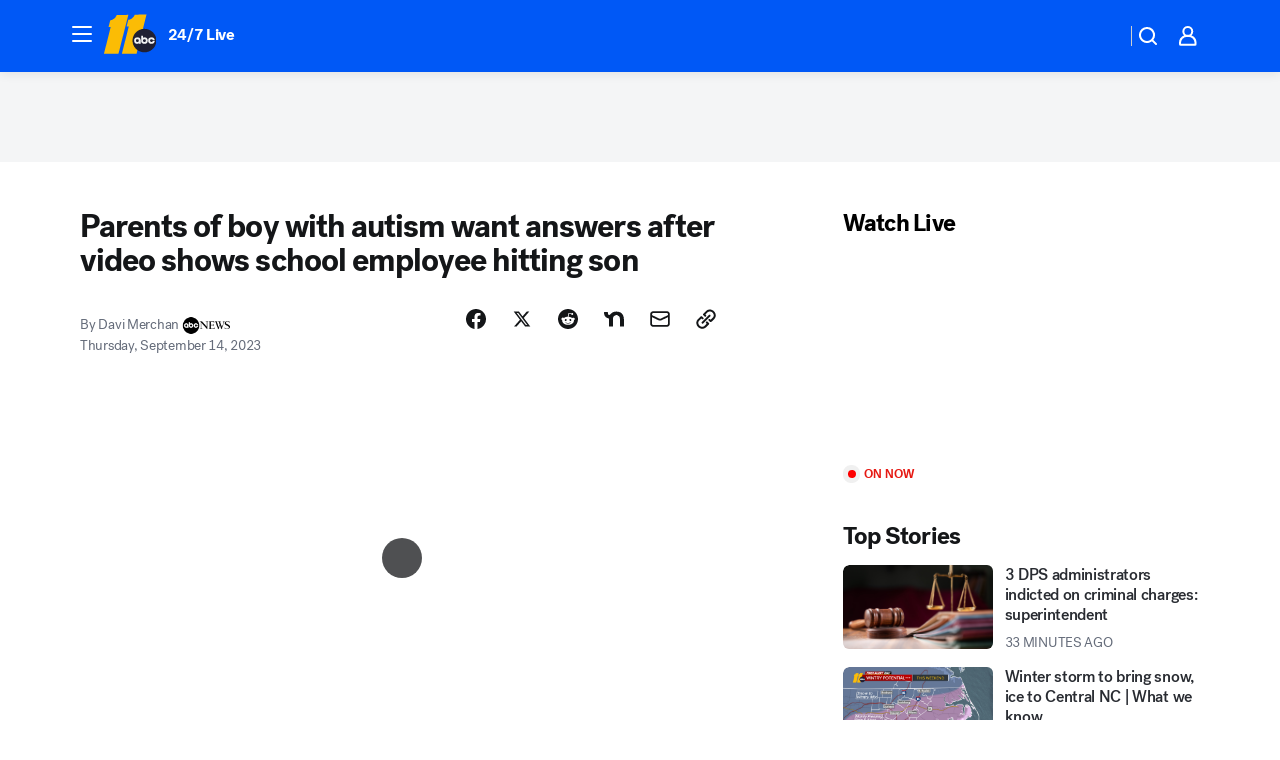

--- FILE ---
content_type: text/html; charset=utf-8
request_url: https://abc11.com/post/teacher-hits-boy-with-autism-dayton-public-schools-braylen-tootle/13779755/?userab=abcn_du_cat_topic_feature_holdout-474*variant_b_redesign-1939%2Cabcn_popular_reads_exp-497*variant_b_7days_filter-2077%2Cabcn_ad_cadence-481*control-a-1962%2Cabcn_news_for_you_exp-496*variant_a_control-2074%2Cotv_web_content_rec-445*variant_a_control-1849
body_size: 62293
content:

        <!DOCTYPE html>
        <html lang="en" lang="en">
            <head>
                <!-- ABCOTV | e03b3b47899d | 6447 | 31576ceb6c410c912a5424865cc498e6f0c71378 | abc11.com | Wed, 21 Jan 2026 18:57:00 GMT -->
                <meta charSet="utf-8" />
                <meta name="viewport" content="initial-scale=1.0, maximum-scale=3.0, user-scalable=yes" />
                <meta http-equiv="x-ua-compatible" content="IE=edge,chrome=1" />
                <meta property="og:locale" content="en_US" />
                <link href="https://cdn.abcotvs.net/abcotv" rel="preconnect" crossorigin />
                
                <link data-react-helmet="true" rel="alternate" hreflang="en" href="https://abc11.com/post/teacher-hits-boy-with-autism-dayton-public-schools-braylen-tootle/13779755/"/><link data-react-helmet="true" rel="shortcut icon" href="https://cdn.abcotvs.net/abcotv/assets/news/wtvd/images/logos/favicon.ico"/><link data-react-helmet="true" rel="manifest" href="/manifest.json"/><link data-react-helmet="true" rel="alternate" href="//abc11.com/feed/" title="ABC11 Raleigh-Durham RSS" type="application/rss+xml"/><link data-react-helmet="true" rel="alternate" href="android-app://com.abclocal.wtvd.news/http/abc11.com/story/13779755"/><link data-react-helmet="true" rel="canonical" href="https://abc11.com/post/teacher-hits-boy-with-autism-dayton-public-schools-braylen-tootle/13779755/"/><link data-react-helmet="true" href="//assets-cdn.abcotvs.net/abcotv/31576ceb6c41-release-01-21-2026.6/client/abcotv/css/fusion-054faf66.css" rel="stylesheet"/><link data-react-helmet="true" href="//assets-cdn.abcotvs.net/abcotv/31576ceb6c41-release-01-21-2026.6/client/abcotv/css/7987-3f6c1b98.css" rel="stylesheet"/><link data-react-helmet="true" href="//assets-cdn.abcotvs.net/abcotv/31576ceb6c41-release-01-21-2026.6/client/abcotv/css/abcotv-fecb128a.css" rel="stylesheet"/><link data-react-helmet="true" href="//assets-cdn.abcotvs.net/abcotv/31576ceb6c41-release-01-21-2026.6/client/abcotv/css/4037-607b0835.css" rel="stylesheet"/><link data-react-helmet="true" href="//assets-cdn.abcotvs.net/abcotv/31576ceb6c41-release-01-21-2026.6/client/abcotv/css/1058-c22ddca8.css" rel="stylesheet"/><link data-react-helmet="true" href="//assets-cdn.abcotvs.net/abcotv/31576ceb6c41-release-01-21-2026.6/client/abcotv/css/prism-story-104d8b6f.css" rel="stylesheet"/>
                <script>
                    window.__dataLayer = {"helpersEnabled":true,"page":{},"pzn":{},"site":{"device":"desktop","portal":"news"},"visitor":{}},
                        consentToken = window.localStorage.getItem('consentToken');

                    if (consentToken) {
                        console.log('consentToken', JSON.parse(consentToken))
                        window.__dataLayer.visitor = { consent : JSON.parse(consentToken) }; 
                    }
                </script>
                <script src="https://dcf.espn.com/TWDC-DTCI/prod/Bootstrap.js"></script>
                <link rel="preload" as="font" href="https://s.abcnews.com/assets/dtci/fonts/post-grotesk/PostGrotesk-Book.woff2" crossorigin>
<link rel="preload" as="font" href="https://s.abcnews.com/assets/dtci/fonts/post-grotesk/PostGrotesk-Bold.woff2" crossorigin>
<link rel="preload" as="font" href="https://s.abcnews.com/assets/dtci/fonts/post-grotesk/PostGrotesk-Medium.woff2" crossorigin>
<link rel="preload" as="font" href="https://s.abcnews.com/assets/dtci/fonts/klim/tiempos/TiemposText-Regular.woff2" crossorigin>
                <script src="//assets-cdn.abcotvs.net/abcotv/31576ceb6c41-release-01-21-2026.6/client/abcotv/runtime-23a23e9c.js" defer></script><script src="//assets-cdn.abcotvs.net/abcotv/31576ceb6c41-release-01-21-2026.6/client/abcotv/7987-9ff8c266.js" defer></script><script src="//assets-cdn.abcotvs.net/abcotv/31576ceb6c41-release-01-21-2026.6/client/abcotv/507-c7ed365d.js" defer></script><script src="//assets-cdn.abcotvs.net/abcotv/31576ceb6c41-release-01-21-2026.6/client/abcotv/502-c12b28bb.js" defer></script><script src="//assets-cdn.abcotvs.net/abcotv/31576ceb6c41-release-01-21-2026.6/client/abcotv/2561-2bebf93f.js" defer></script><script src="//assets-cdn.abcotvs.net/abcotv/31576ceb6c41-release-01-21-2026.6/client/abcotv/8494-c13544f0.js" defer></script><script src="//assets-cdn.abcotvs.net/abcotv/31576ceb6c41-release-01-21-2026.6/client/abcotv/4037-0a28bbfa.js" defer></script><script src="//assets-cdn.abcotvs.net/abcotv/31576ceb6c41-release-01-21-2026.6/client/abcotv/8317-87b2f9ed.js" defer></script><script src="//assets-cdn.abcotvs.net/abcotv/31576ceb6c41-release-01-21-2026.6/client/abcotv/1361-6dff86b9.js" defer></script><script src="//assets-cdn.abcotvs.net/abcotv/31576ceb6c41-release-01-21-2026.6/client/abcotv/8115-0ce0b856.js" defer></script><script src="//assets-cdn.abcotvs.net/abcotv/31576ceb6c41-release-01-21-2026.6/client/abcotv/9156-a35e6727.js" defer></script><script src="//assets-cdn.abcotvs.net/abcotv/31576ceb6c41-release-01-21-2026.6/client/abcotv/1837-08f5fc38.js" defer></script><script src="//assets-cdn.abcotvs.net/abcotv/31576ceb6c41-release-01-21-2026.6/client/abcotv/3167-3be5aec3.js" defer></script><script src="//assets-cdn.abcotvs.net/abcotv/31576ceb6c41-release-01-21-2026.6/client/abcotv/8561-ef2ea49e.js" defer></script><script src="//assets-cdn.abcotvs.net/abcotv/31576ceb6c41-release-01-21-2026.6/client/abcotv/1058-42fc71e2.js" defer></script>
                <link rel="prefetch" href="//assets-cdn.abcotvs.net/abcotv/31576ceb6c41-release-01-21-2026.6/client/abcotv/_manifest.js" as="script" /><link rel="prefetch" href="//assets-cdn.abcotvs.net/abcotv/31576ceb6c41-release-01-21-2026.6/client/abcotv/abcotv-ce2739af.js" as="script" />
<link rel="prefetch" href="//assets-cdn.abcotvs.net/abcotv/31576ceb6c41-release-01-21-2026.6/client/abcotv/prism-story-1615e687.js" as="script" />
                <title data-react-helmet="true">Parents of boy with autism want answers after video shows school employee hitting son - ABC11 Raleigh-Durham</title>
                <meta data-react-helmet="true" name="description" content="The Dayton Police Department told ABC News that the case has been presented to the Montgomery County Prosecutor&#x27;s Office."/><meta data-react-helmet="true" name="keywords" content="teacher hits boy, boy with autism, dayton public schools, braylen tootle, taneshia lindsay, montgomery county, dps, abc-news, national, 13779755"/><meta data-react-helmet="true" name="tags" content="autism,caught-on-video,viral-video,school-safety,abc-news,national"/><meta data-react-helmet="true" name="apple-itunes-app" content="app-id=408441304, affiliate-data=ct=wtvd-smart-banner&amp;pt=302756, app-argument=https://abc11.com/story/13779755"/><meta data-react-helmet="true" property="fb:app_id" content="476025212522972"/><meta data-react-helmet="true" property="fb:pages" content="57780972549"/><meta data-react-helmet="true" property="og:site_name" content="ABC11 Raleigh-Durham"/><meta data-react-helmet="true" property="og:url" content="https://abc11.com/post/teacher-hits-boy-with-autism-dayton-public-schools-braylen-tootle/13779755/"/><meta data-react-helmet="true" property="og:title" content="Parents of boy with autism want answers after video shows school employee hitting son"/><meta data-react-helmet="true" property="og:description" content="The Dayton Police Department told ABC News that the case has been presented to the Montgomery County Prosecutor&#x27;s Office."/><meta data-react-helmet="true" property="og:image" content="https://cdn.abcotvs.com/dip/images/13782956_091423-cc-newsone-Dayton-Child-Assault-img.jpg?w=1600"/><meta data-react-helmet="true" property="og:type" content="article"/><meta data-react-helmet="true" name="twitter:site" content="@ABC11_WTVD"/><meta data-react-helmet="true" name="twitter:creator" content="@ABC11_WTVD"/><meta data-react-helmet="true" name="twitter:url" content="https://abc11.com/post/teacher-hits-boy-with-autism-dayton-public-schools-braylen-tootle/13779755/"/><meta data-react-helmet="true" name="twitter:title" content="Parents of boy with autism want answers after video shows school employee hitting son"/><meta data-react-helmet="true" name="twitter:description" content="The Dayton Police Department told ABC News that the case has been presented to the Montgomery County Prosecutor&#x27;s Office."/><meta data-react-helmet="true" name="twitter:card" content="summary_large_image"/><meta data-react-helmet="true" name="twitter:image" content="https://cdn.abcotvs.com/dip/images/13782956_091423-cc-newsone-Dayton-Child-Assault-img.jpg?w=1600"/><meta data-react-helmet="true" name="twitter:app:name:iphone" content="wtvd"/><meta data-react-helmet="true" name="twitter:app:id:iphone" content="408441304"/><meta data-react-helmet="true" name="twitter:app:name:googleplay" content="wtvd"/><meta data-react-helmet="true" name="twitter:app:id:googleplay" content="com.abclocal.wtvd.news"/><meta data-react-helmet="true" property="article:published_time" content="2023-09-14T00:45:00Z"/><meta data-react-helmet="true" property="article:modified_time" content="2023-09-14T18:35:28Z"/><meta data-react-helmet="true" property="article:section" content="crime-safety"/><meta data-react-helmet="true" name="title" content="Parents of boy with autism want answers after video shows school employee hitting son"/><meta data-react-helmet="true" name="medium" content="website"/><meta data-react-helmet="true" name="robots" content="max-image-preview:large"/>
                <script data-react-helmet="true" src="https://scripts.webcontentassessor.com/scripts/82404427eb711662dd8607c1aa2b5f1fd0d1971a6da7614e73ff0c29bec50fa2"></script><script data-react-helmet="true" type="application/ld+json">{"@context":"http://schema.org/","@type":"NewsArticle","mainEntityOfPage":{"@id":"https://abc11.com/post/teacher-hits-boy-with-autism-dayton-public-schools-braylen-tootle/13779755/","@type":"WebPage"},"author":[{"name":"Davi Merchan","@type":"Person"}],"dateline":"","dateModified":"2023-09-14T18:35:28.000Z","datePublished":"2023-09-14T18:36:03.000Z","headline":"Parents of boy with autism want answers after video shows school employee hitting son","mentions":[{"name":" AUTISM","@type":"Thing"},{"name":" CAUGHT ON VIDEO","@type":"Thing"},{"name":" VIRAL VIDEO","@type":"Thing"},{"name":" SCHOOL SAFETY","@type":"Thing"},{"name":" ABC NEWS","@type":"Thing"},{"name":" NATIONAL","@type":"Thing"}],"publisher":{"name":"","logo":{"url":"","width":0,"height":0,"@type":"ImageObject"},"@type":"Organization"}}</script>
                
                <script data-rum-type="legacy" data-rum-pct="100">(() => {function gc(n){n=document.cookie.match("(^|;) ?"+n+"=([^;]*)(;|$)");return n?n[2]:null}function sc(n){document.cookie=n}function smpl(n){n/=100;return!!n&&Math.random()<=n}var _nr=!1,_nrCookie=gc("_nr");null!==_nrCookie?"1"===_nrCookie&&(_nr=!0):smpl(100)?(_nr=!0,sc("_nr=1; path=/")):(_nr=!1,sc("_nr=0; path=/"));_nr && (() => {;window.NREUM||(NREUM={});NREUM.init={distributed_tracing:{enabled:true},privacy:{cookies_enabled:true},ajax:{deny_list:["bam.nr-data.net"]}};;NREUM.info = {"beacon":"bam.nr-data.net","errorBeacon":"bam.nr-data.net","sa":1,"licenseKey":"5985ced6ff","applicationID":"367459870"};__nr_require=function(t,e,n){function r(n){if(!e[n]){var o=e[n]={exports:{}};t[n][0].call(o.exports,function(e){var o=t[n][1][e];return r(o||e)},o,o.exports)}return e[n].exports}if("function"==typeof __nr_require)return __nr_require;for(var o=0;o<n.length;o++)r(n[o]);return r}({1:[function(t,e,n){function r(t){try{s.console&&console.log(t)}catch(e){}}var o,i=t("ee"),a=t(31),s={};try{o=localStorage.getItem("__nr_flags").split(","),console&&"function"==typeof console.log&&(s.console=!0,o.indexOf("dev")!==-1&&(s.dev=!0),o.indexOf("nr_dev")!==-1&&(s.nrDev=!0))}catch(c){}s.nrDev&&i.on("internal-error",function(t){r(t.stack)}),s.dev&&i.on("fn-err",function(t,e,n){r(n.stack)}),s.dev&&(r("NR AGENT IN DEVELOPMENT MODE"),r("flags: "+a(s,function(t,e){return t}).join(", ")))},{}],2:[function(t,e,n){function r(t,e,n,r,s){try{l?l-=1:o(s||new UncaughtException(t,e,n),!0)}catch(f){try{i("ierr",[f,c.now(),!0])}catch(d){}}return"function"==typeof u&&u.apply(this,a(arguments))}function UncaughtException(t,e,n){this.message=t||"Uncaught error with no additional information",this.sourceURL=e,this.line=n}function o(t,e){var n=e?null:c.now();i("err",[t,n])}var i=t("handle"),a=t(32),s=t("ee"),c=t("loader"),f=t("gos"),u=window.onerror,d=!1,p="nr@seenError";if(!c.disabled){var l=0;c.features.err=!0,t(1),window.onerror=r;try{throw new Error}catch(h){"stack"in h&&(t(14),t(13),"addEventListener"in window&&t(7),c.xhrWrappable&&t(15),d=!0)}s.on("fn-start",function(t,e,n){d&&(l+=1)}),s.on("fn-err",function(t,e,n){d&&!n[p]&&(f(n,p,function(){return!0}),this.thrown=!0,o(n))}),s.on("fn-end",function(){d&&!this.thrown&&l>0&&(l-=1)}),s.on("internal-error",function(t){i("ierr",[t,c.now(),!0])})}},{}],3:[function(t,e,n){var r=t("loader");r.disabled||(r.features.ins=!0)},{}],4:[function(t,e,n){function r(){U++,L=g.hash,this[u]=y.now()}function o(){U--,g.hash!==L&&i(0,!0);var t=y.now();this[h]=~~this[h]+t-this[u],this[d]=t}function i(t,e){E.emit("newURL",[""+g,e])}function a(t,e){t.on(e,function(){this[e]=y.now()})}var s="-start",c="-end",f="-body",u="fn"+s,d="fn"+c,p="cb"+s,l="cb"+c,h="jsTime",m="fetch",v="addEventListener",w=window,g=w.location,y=t("loader");if(w[v]&&y.xhrWrappable&&!y.disabled){var x=t(11),b=t(12),E=t(9),R=t(7),O=t(14),T=t(8),S=t(15),P=t(10),M=t("ee"),C=M.get("tracer"),N=t(23);t(17),y.features.spa=!0;var L,U=0;M.on(u,r),b.on(p,r),P.on(p,r),M.on(d,o),b.on(l,o),P.on(l,o),M.buffer([u,d,"xhr-resolved"]),R.buffer([u]),O.buffer(["setTimeout"+c,"clearTimeout"+s,u]),S.buffer([u,"new-xhr","send-xhr"+s]),T.buffer([m+s,m+"-done",m+f+s,m+f+c]),E.buffer(["newURL"]),x.buffer([u]),b.buffer(["propagate",p,l,"executor-err","resolve"+s]),C.buffer([u,"no-"+u]),P.buffer(["new-jsonp","cb-start","jsonp-error","jsonp-end"]),a(T,m+s),a(T,m+"-done"),a(P,"new-jsonp"),a(P,"jsonp-end"),a(P,"cb-start"),E.on("pushState-end",i),E.on("replaceState-end",i),w[v]("hashchange",i,N(!0)),w[v]("load",i,N(!0)),w[v]("popstate",function(){i(0,U>1)},N(!0))}},{}],5:[function(t,e,n){function r(){var t=new PerformanceObserver(function(t,e){var n=t.getEntries();s(v,[n])});try{t.observe({entryTypes:["resource"]})}catch(e){}}function o(t){if(s(v,[window.performance.getEntriesByType(w)]),window.performance["c"+p])try{window.performance[h](m,o,!1)}catch(t){}else try{window.performance[h]("webkit"+m,o,!1)}catch(t){}}function i(t){}if(window.performance&&window.performance.timing&&window.performance.getEntriesByType){var a=t("ee"),s=t("handle"),c=t(14),f=t(13),u=t(6),d=t(23),p="learResourceTimings",l="addEventListener",h="removeEventListener",m="resourcetimingbufferfull",v="bstResource",w="resource",g="-start",y="-end",x="fn"+g,b="fn"+y,E="bstTimer",R="pushState",O=t("loader");if(!O.disabled){O.features.stn=!0,t(9),"addEventListener"in window&&t(7);var T=NREUM.o.EV;a.on(x,function(t,e){var n=t[0];n instanceof T&&(this.bstStart=O.now())}),a.on(b,function(t,e){var n=t[0];n instanceof T&&s("bst",[n,e,this.bstStart,O.now()])}),c.on(x,function(t,e,n){this.bstStart=O.now(),this.bstType=n}),c.on(b,function(t,e){s(E,[e,this.bstStart,O.now(),this.bstType])}),f.on(x,function(){this.bstStart=O.now()}),f.on(b,function(t,e){s(E,[e,this.bstStart,O.now(),"requestAnimationFrame"])}),a.on(R+g,function(t){this.time=O.now(),this.startPath=location.pathname+location.hash}),a.on(R+y,function(t){s("bstHist",[location.pathname+location.hash,this.startPath,this.time])}),u()?(s(v,[window.performance.getEntriesByType("resource")]),r()):l in window.performance&&(window.performance["c"+p]?window.performance[l](m,o,d(!1)):window.performance[l]("webkit"+m,o,d(!1))),document[l]("scroll",i,d(!1)),document[l]("keypress",i,d(!1)),document[l]("click",i,d(!1))}}},{}],6:[function(t,e,n){e.exports=function(){return"PerformanceObserver"in window&&"function"==typeof window.PerformanceObserver}},{}],7:[function(t,e,n){function r(t){for(var e=t;e&&!e.hasOwnProperty(u);)e=Object.getPrototypeOf(e);e&&o(e)}function o(t){s.inPlace(t,[u,d],"-",i)}function i(t,e){return t[1]}var a=t("ee").get("events"),s=t("wrap-function")(a,!0),c=t("gos"),f=XMLHttpRequest,u="addEventListener",d="removeEventListener";e.exports=a,"getPrototypeOf"in Object?(r(document),r(window),r(f.prototype)):f.prototype.hasOwnProperty(u)&&(o(window),o(f.prototype)),a.on(u+"-start",function(t,e){var n=t[1];if(null!==n&&("function"==typeof n||"object"==typeof n)){var r=c(n,"nr@wrapped",function(){function t(){if("function"==typeof n.handleEvent)return n.handleEvent.apply(n,arguments)}var e={object:t,"function":n}[typeof n];return e?s(e,"fn-",null,e.name||"anonymous"):n});this.wrapped=t[1]=r}}),a.on(d+"-start",function(t){t[1]=this.wrapped||t[1]})},{}],8:[function(t,e,n){function r(t,e,n){var r=t[e];"function"==typeof r&&(t[e]=function(){var t=i(arguments),e={};o.emit(n+"before-start",[t],e);var a;e[m]&&e[m].dt&&(a=e[m].dt);var s=r.apply(this,t);return o.emit(n+"start",[t,a],s),s.then(function(t){return o.emit(n+"end",[null,t],s),t},function(t){throw o.emit(n+"end",[t],s),t})})}var o=t("ee").get("fetch"),i=t(32),a=t(31);e.exports=o;var s=window,c="fetch-",f=c+"body-",u=["arrayBuffer","blob","json","text","formData"],d=s.Request,p=s.Response,l=s.fetch,h="prototype",m="nr@context";d&&p&&l&&(a(u,function(t,e){r(d[h],e,f),r(p[h],e,f)}),r(s,"fetch",c),o.on(c+"end",function(t,e){var n=this;if(e){var r=e.headers.get("content-length");null!==r&&(n.rxSize=r),o.emit(c+"done",[null,e],n)}else o.emit(c+"done",[t],n)}))},{}],9:[function(t,e,n){var r=t("ee").get("history"),o=t("wrap-function")(r);e.exports=r;var i=window.history&&window.history.constructor&&window.history.constructor.prototype,a=window.history;i&&i.pushState&&i.replaceState&&(a=i),o.inPlace(a,["pushState","replaceState"],"-")},{}],10:[function(t,e,n){function r(t){function e(){f.emit("jsonp-end",[],l),t.removeEventListener("load",e,c(!1)),t.removeEventListener("error",n,c(!1))}function n(){f.emit("jsonp-error",[],l),f.emit("jsonp-end",[],l),t.removeEventListener("load",e,c(!1)),t.removeEventListener("error",n,c(!1))}var r=t&&"string"==typeof t.nodeName&&"script"===t.nodeName.toLowerCase();if(r){var o="function"==typeof t.addEventListener;if(o){var a=i(t.src);if(a){var d=s(a),p="function"==typeof d.parent[d.key];if(p){var l={};u.inPlace(d.parent,[d.key],"cb-",l),t.addEventListener("load",e,c(!1)),t.addEventListener("error",n,c(!1)),f.emit("new-jsonp",[t.src],l)}}}}}function o(){return"addEventListener"in window}function i(t){var e=t.match(d);return e?e[1]:null}function a(t,e){var n=t.match(l),r=n[1],o=n[3];return o?a(o,e[r]):e[r]}function s(t){var e=t.match(p);return e&&e.length>=3?{key:e[2],parent:a(e[1],window)}:{key:t,parent:window}}var c=t(23),f=t("ee").get("jsonp"),u=t("wrap-function")(f);if(e.exports=f,o()){var d=/[?&](?:callback|cb)=([^&#]+)/,p=/(.*).([^.]+)/,l=/^(w+)(.|$)(.*)$/,h=["appendChild","insertBefore","replaceChild"];Node&&Node.prototype&&Node.prototype.appendChild?u.inPlace(Node.prototype,h,"dom-"):(u.inPlace(HTMLElement.prototype,h,"dom-"),u.inPlace(HTMLHeadElement.prototype,h,"dom-"),u.inPlace(HTMLBodyElement.prototype,h,"dom-")),f.on("dom-start",function(t){r(t[0])})}},{}],11:[function(t,e,n){var r=t("ee").get("mutation"),o=t("wrap-function")(r),i=NREUM.o.MO;e.exports=r,i&&(window.MutationObserver=function(t){return this instanceof i?new i(o(t,"fn-")):i.apply(this,arguments)},MutationObserver.prototype=i.prototype)},{}],12:[function(t,e,n){function r(t){var e=i.context(),n=s(t,"executor-",e,null,!1),r=new f(n);return i.context(r).getCtx=function(){return e},r}var o=t("wrap-function"),i=t("ee").get("promise"),a=t("ee").getOrSetContext,s=o(i),c=t(31),f=NREUM.o.PR;e.exports=i,f&&(window.Promise=r,["all","race"].forEach(function(t){var e=f[t];f[t]=function(n){function r(t){return function(){i.emit("propagate",[null,!o],a,!1,!1),o=o||!t}}var o=!1;c(n,function(e,n){Promise.resolve(n).then(r("all"===t),r(!1))});var a=e.apply(f,arguments),s=f.resolve(a);return s}}),["resolve","reject"].forEach(function(t){var e=f[t];f[t]=function(t){var n=e.apply(f,arguments);return t!==n&&i.emit("propagate",[t,!0],n,!1,!1),n}}),f.prototype["catch"]=function(t){return this.then(null,t)},f.prototype=Object.create(f.prototype,{constructor:{value:r}}),c(Object.getOwnPropertyNames(f),function(t,e){try{r[e]=f[e]}catch(n){}}),o.wrapInPlace(f.prototype,"then",function(t){return function(){var e=this,n=o.argsToArray.apply(this,arguments),r=a(e);r.promise=e,n[0]=s(n[0],"cb-",r,null,!1),n[1]=s(n[1],"cb-",r,null,!1);var c=t.apply(this,n);return r.nextPromise=c,i.emit("propagate",[e,!0],c,!1,!1),c}}),i.on("executor-start",function(t){t[0]=s(t[0],"resolve-",this,null,!1),t[1]=s(t[1],"resolve-",this,null,!1)}),i.on("executor-err",function(t,e,n){t[1](n)}),i.on("cb-end",function(t,e,n){i.emit("propagate",[n,!0],this.nextPromise,!1,!1)}),i.on("propagate",function(t,e,n){this.getCtx&&!e||(this.getCtx=function(){if(t instanceof Promise)var e=i.context(t);return e&&e.getCtx?e.getCtx():this})}),r.toString=function(){return""+f})},{}],13:[function(t,e,n){var r=t("ee").get("raf"),o=t("wrap-function")(r),i="equestAnimationFrame";e.exports=r,o.inPlace(window,["r"+i,"mozR"+i,"webkitR"+i,"msR"+i],"raf-"),r.on("raf-start",function(t){t[0]=o(t[0],"fn-")})},{}],14:[function(t,e,n){function r(t,e,n){t[0]=a(t[0],"fn-",null,n)}function o(t,e,n){this.method=n,this.timerDuration=isNaN(t[1])?0:+t[1],t[0]=a(t[0],"fn-",this,n)}var i=t("ee").get("timer"),a=t("wrap-function")(i),s="setTimeout",c="setInterval",f="clearTimeout",u="-start",d="-";e.exports=i,a.inPlace(window,[s,"setImmediate"],s+d),a.inPlace(window,[c],c+d),a.inPlace(window,[f,"clearImmediate"],f+d),i.on(c+u,r),i.on(s+u,o)},{}],15:[function(t,e,n){function r(t,e){d.inPlace(e,["onreadystatechange"],"fn-",s)}function o(){var t=this,e=u.context(t);t.readyState>3&&!e.resolved&&(e.resolved=!0,u.emit("xhr-resolved",[],t)),d.inPlace(t,y,"fn-",s)}function i(t){x.push(t),m&&(E?E.then(a):w?w(a):(R=-R,O.data=R))}function a(){for(var t=0;t<x.length;t++)r([],x[t]);x.length&&(x=[])}function s(t,e){return e}function c(t,e){for(var n in t)e[n]=t[n];return e}t(7);var f=t("ee"),u=f.get("xhr"),d=t("wrap-function")(u),p=t(23),l=NREUM.o,h=l.XHR,m=l.MO,v=l.PR,w=l.SI,g="readystatechange",y=["onload","onerror","onabort","onloadstart","onloadend","onprogress","ontimeout"],x=[];e.exports=u;var b=window.XMLHttpRequest=function(t){var e=new h(t);try{u.emit("new-xhr",[e],e),e.addEventListener(g,o,p(!1))}catch(n){try{u.emit("internal-error",[n])}catch(r){}}return e};if(c(h,b),b.prototype=h.prototype,d.inPlace(b.prototype,["open","send"],"-xhr-",s),u.on("send-xhr-start",function(t,e){r(t,e),i(e)}),u.on("open-xhr-start",r),m){var E=v&&v.resolve();if(!w&&!v){var R=1,O=document.createTextNode(R);new m(a).observe(O,{characterData:!0})}}else f.on("fn-end",function(t){t[0]&&t[0].type===g||a()})},{}],16:[function(t,e,n){function r(t){if(!s(t))return null;var e=window.NREUM;if(!e.loader_config)return null;var n=(e.loader_config.accountID||"").toString()||null,r=(e.loader_config.agentID||"").toString()||null,f=(e.loader_config.trustKey||"").toString()||null;if(!n||!r)return null;var h=l.generateSpanId(),m=l.generateTraceId(),v=Date.now(),w={spanId:h,traceId:m,timestamp:v};return(t.sameOrigin||c(t)&&p())&&(w.traceContextParentHeader=o(h,m),w.traceContextStateHeader=i(h,v,n,r,f)),(t.sameOrigin&&!u()||!t.sameOrigin&&c(t)&&d())&&(w.newrelicHeader=a(h,m,v,n,r,f)),w}function o(t,e){return"00-"+e+"-"+t+"-01"}function i(t,e,n,r,o){var i=0,a="",s=1,c="",f="";return o+"@nr="+i+"-"+s+"-"+n+"-"+r+"-"+t+"-"+a+"-"+c+"-"+f+"-"+e}function a(t,e,n,r,o,i){var a="btoa"in window&&"function"==typeof window.btoa;if(!a)return null;var s={v:[0,1],d:{ty:"Browser",ac:r,ap:o,id:t,tr:e,ti:n}};return i&&r!==i&&(s.d.tk=i),btoa(JSON.stringify(s))}function s(t){return f()&&c(t)}function c(t){var e=!1,n={};if("init"in NREUM&&"distributed_tracing"in NREUM.init&&(n=NREUM.init.distributed_tracing),t.sameOrigin)e=!0;else if(n.allowed_origins instanceof Array)for(var r=0;r<n.allowed_origins.length;r++){var o=h(n.allowed_origins[r]);if(t.hostname===o.hostname&&t.protocol===o.protocol&&t.port===o.port){e=!0;break}}return e}function f(){return"init"in NREUM&&"distributed_tracing"in NREUM.init&&!!NREUM.init.distributed_tracing.enabled}function u(){return"init"in NREUM&&"distributed_tracing"in NREUM.init&&!!NREUM.init.distributed_tracing.exclude_newrelic_header}function d(){return"init"in NREUM&&"distributed_tracing"in NREUM.init&&NREUM.init.distributed_tracing.cors_use_newrelic_header!==!1}function p(){return"init"in NREUM&&"distributed_tracing"in NREUM.init&&!!NREUM.init.distributed_tracing.cors_use_tracecontext_headers}var l=t(28),h=t(18);e.exports={generateTracePayload:r,shouldGenerateTrace:s}},{}],17:[function(t,e,n){function r(t){var e=this.params,n=this.metrics;if(!this.ended){this.ended=!0;for(var r=0;r<p;r++)t.removeEventListener(d[r],this.listener,!1);return e.protocol&&"data"===e.protocol?void g("Ajax/DataUrl/Excluded"):void(e.aborted||(n.duration=a.now()-this.startTime,this.loadCaptureCalled||4!==t.readyState?null==e.status&&(e.status=0):i(this,t),n.cbTime=this.cbTime,s("xhr",[e,n,this.startTime,this.endTime,"xhr"],this)))}}function o(t,e){var n=c(e),r=t.params;r.hostname=n.hostname,r.port=n.port,r.protocol=n.protocol,r.host=n.hostname+":"+n.port,r.pathname=n.pathname,t.parsedOrigin=n,t.sameOrigin=n.sameOrigin}function i(t,e){t.params.status=e.status;var n=v(e,t.lastSize);if(n&&(t.metrics.rxSize=n),t.sameOrigin){var r=e.getResponseHeader("X-NewRelic-App-Data");r&&(t.params.cat=r.split(", ").pop())}t.loadCaptureCalled=!0}var a=t("loader");if(a.xhrWrappable&&!a.disabled){var s=t("handle"),c=t(18),f=t(16).generateTracePayload,u=t("ee"),d=["load","error","abort","timeout"],p=d.length,l=t("id"),h=t(24),m=t(22),v=t(19),w=t(23),g=t(25).recordSupportability,y=NREUM.o.REQ,x=window.XMLHttpRequest;a.features.xhr=!0,t(15),t(8),u.on("new-xhr",function(t){var e=this;e.totalCbs=0,e.called=0,e.cbTime=0,e.end=r,e.ended=!1,e.xhrGuids={},e.lastSize=null,e.loadCaptureCalled=!1,e.params=this.params||{},e.metrics=this.metrics||{},t.addEventListener("load",function(n){i(e,t)},w(!1)),h&&(h>34||h<10)||t.addEventListener("progress",function(t){e.lastSize=t.loaded},w(!1))}),u.on("open-xhr-start",function(t){this.params={method:t[0]},o(this,t[1]),this.metrics={}}),u.on("open-xhr-end",function(t,e){"loader_config"in NREUM&&"xpid"in NREUM.loader_config&&this.sameOrigin&&e.setRequestHeader("X-NewRelic-ID",NREUM.loader_config.xpid);var n=f(this.parsedOrigin);if(n){var r=!1;n.newrelicHeader&&(e.setRequestHeader("newrelic",n.newrelicHeader),r=!0),n.traceContextParentHeader&&(e.setRequestHeader("traceparent",n.traceContextParentHeader),n.traceContextStateHeader&&e.setRequestHeader("tracestate",n.traceContextStateHeader),r=!0),r&&(this.dt=n)}}),u.on("send-xhr-start",function(t,e){var n=this.metrics,r=t[0],o=this;if(n&&r){var i=m(r);i&&(n.txSize=i)}this.startTime=a.now(),this.listener=function(t){try{"abort"!==t.type||o.loadCaptureCalled||(o.params.aborted=!0),("load"!==t.type||o.called===o.totalCbs&&(o.onloadCalled||"function"!=typeof e.onload))&&o.end(e)}catch(n){try{u.emit("internal-error",[n])}catch(r){}}};for(var s=0;s<p;s++)e.addEventListener(d[s],this.listener,w(!1))}),u.on("xhr-cb-time",function(t,e,n){this.cbTime+=t,e?this.onloadCalled=!0:this.called+=1,this.called!==this.totalCbs||!this.onloadCalled&&"function"==typeof n.onload||this.end(n)}),u.on("xhr-load-added",function(t,e){var n=""+l(t)+!!e;this.xhrGuids&&!this.xhrGuids[n]&&(this.xhrGuids[n]=!0,this.totalCbs+=1)}),u.on("xhr-load-removed",function(t,e){var n=""+l(t)+!!e;this.xhrGuids&&this.xhrGuids[n]&&(delete this.xhrGuids[n],this.totalCbs-=1)}),u.on("xhr-resolved",function(){this.endTime=a.now()}),u.on("addEventListener-end",function(t,e){e instanceof x&&"load"===t[0]&&u.emit("xhr-load-added",[t[1],t[2]],e)}),u.on("removeEventListener-end",function(t,e){e instanceof x&&"load"===t[0]&&u.emit("xhr-load-removed",[t[1],t[2]],e)}),u.on("fn-start",function(t,e,n){e instanceof x&&("onload"===n&&(this.onload=!0),("load"===(t[0]&&t[0].type)||this.onload)&&(this.xhrCbStart=a.now()))}),u.on("fn-end",function(t,e){this.xhrCbStart&&u.emit("xhr-cb-time",[a.now()-this.xhrCbStart,this.onload,e],e)}),u.on("fetch-before-start",function(t){function e(t,e){var n=!1;return e.newrelicHeader&&(t.set("newrelic",e.newrelicHeader),n=!0),e.traceContextParentHeader&&(t.set("traceparent",e.traceContextParentHeader),e.traceContextStateHeader&&t.set("tracestate",e.traceContextStateHeader),n=!0),n}var n,r=t[1]||{};"string"==typeof t[0]?n=t[0]:t[0]&&t[0].url?n=t[0].url:window.URL&&t[0]&&t[0]instanceof URL&&(n=t[0].href),n&&(this.parsedOrigin=c(n),this.sameOrigin=this.parsedOrigin.sameOrigin);var o=f(this.parsedOrigin);if(o&&(o.newrelicHeader||o.traceContextParentHeader))if("string"==typeof t[0]||window.URL&&t[0]&&t[0]instanceof URL){var i={};for(var a in r)i[a]=r[a];i.headers=new Headers(r.headers||{}),e(i.headers,o)&&(this.dt=o),t.length>1?t[1]=i:t.push(i)}else t[0]&&t[0].headers&&e(t[0].headers,o)&&(this.dt=o)}),u.on("fetch-start",function(t,e){this.params={},this.metrics={},this.startTime=a.now(),this.dt=e,t.length>=1&&(this.target=t[0]),t.length>=2&&(this.opts=t[1]);var n,r=this.opts||{},i=this.target;if("string"==typeof i?n=i:"object"==typeof i&&i instanceof y?n=i.url:window.URL&&"object"==typeof i&&i instanceof URL&&(n=i.href),o(this,n),"data"!==this.params.protocol){var s=(""+(i&&i instanceof y&&i.method||r.method||"GET")).toUpperCase();this.params.method=s,this.txSize=m(r.body)||0}}),u.on("fetch-done",function(t,e){if(this.endTime=a.now(),this.params||(this.params={}),"data"===this.params.protocol)return void g("Ajax/DataUrl/Excluded");this.params.status=e?e.status:0;var n;"string"==typeof this.rxSize&&this.rxSize.length>0&&(n=+this.rxSize);var r={txSize:this.txSize,rxSize:n,duration:a.now()-this.startTime};s("xhr",[this.params,r,this.startTime,this.endTime,"fetch"],this)})}},{}],18:[function(t,e,n){var r={};e.exports=function(t){if(t in r)return r[t];if(0===(t||"").indexOf("data:"))return{protocol:"data"};var e=document.createElement("a"),n=window.location,o={};e.href=t,o.port=e.port;var i=e.href.split("://");!o.port&&i[1]&&(o.port=i[1].split("/")[0].split("@").pop().split(":")[1]),o.port&&"0"!==o.port||(o.port="https"===i[0]?"443":"80"),o.hostname=e.hostname||n.hostname,o.pathname=e.pathname,o.protocol=i[0],"/"!==o.pathname.charAt(0)&&(o.pathname="/"+o.pathname);var a=!e.protocol||":"===e.protocol||e.protocol===n.protocol,s=e.hostname===document.domain&&e.port===n.port;return o.sameOrigin=a&&(!e.hostname||s),"/"===o.pathname&&(r[t]=o),o}},{}],19:[function(t,e,n){function r(t,e){var n=t.responseType;return"json"===n&&null!==e?e:"arraybuffer"===n||"blob"===n||"json"===n?o(t.response):"text"===n||""===n||void 0===n?o(t.responseText):void 0}var o=t(22);e.exports=r},{}],20:[function(t,e,n){function r(){}function o(t,e,n,r){return function(){return u.recordSupportability("API/"+e+"/called"),i(t+e,[f.now()].concat(s(arguments)),n?null:this,r),n?void 0:this}}var i=t("handle"),a=t(31),s=t(32),c=t("ee").get("tracer"),f=t("loader"),u=t(25),d=NREUM;"undefined"==typeof window.newrelic&&(newrelic=d);var p=["setPageViewName","setCustomAttribute","setErrorHandler","finished","addToTrace","inlineHit","addRelease"],l="api-",h=l+"ixn-";a(p,function(t,e){d[e]=o(l,e,!0,"api")}),d.addPageAction=o(l,"addPageAction",!0),d.setCurrentRouteName=o(l,"routeName",!0),e.exports=newrelic,d.interaction=function(){return(new r).get()};var m=r.prototype={createTracer:function(t,e){var n={},r=this,o="function"==typeof e;return i(h+"tracer",[f.now(),t,n],r),function(){if(c.emit((o?"":"no-")+"fn-start",[f.now(),r,o],n),o)try{return e.apply(this,arguments)}catch(t){throw c.emit("fn-err",[arguments,this,t],n),t}finally{c.emit("fn-end",[f.now()],n)}}}};a("actionText,setName,setAttribute,save,ignore,onEnd,getContext,end,get".split(","),function(t,e){m[e]=o(h,e)}),newrelic.noticeError=function(t,e){"string"==typeof t&&(t=new Error(t)),u.recordSupportability("API/noticeError/called"),i("err",[t,f.now(),!1,e])}},{}],21:[function(t,e,n){function r(t){if(NREUM.init){for(var e=NREUM.init,n=t.split("."),r=0;r<n.length-1;r++)if(e=e[n[r]],"object"!=typeof e)return;return e=e[n[n.length-1]]}}e.exports={getConfiguration:r}},{}],22:[function(t,e,n){e.exports=function(t){if("string"==typeof t&&t.length)return t.length;if("object"==typeof t){if("undefined"!=typeof ArrayBuffer&&t instanceof ArrayBuffer&&t.byteLength)return t.byteLength;if("undefined"!=typeof Blob&&t instanceof Blob&&t.size)return t.size;if(!("undefined"!=typeof FormData&&t instanceof FormData))try{return JSON.stringify(t).length}catch(e){return}}}},{}],23:[function(t,e,n){var r=!1;try{var o=Object.defineProperty({},"passive",{get:function(){r=!0}});window.addEventListener("testPassive",null,o),window.removeEventListener("testPassive",null,o)}catch(i){}e.exports=function(t){return r?{passive:!0,capture:!!t}:!!t}},{}],24:[function(t,e,n){var r=0,o=navigator.userAgent.match(/Firefox[/s](d+.d+)/);o&&(r=+o[1]),e.exports=r},{}],25:[function(t,e,n){function r(t,e){var n=[a,t,{name:t},e];return i("storeMetric",n,null,"api"),n}function o(t,e){var n=[s,t,{name:t},e];return i("storeEventMetrics",n,null,"api"),n}var i=t("handle"),a="sm",s="cm";e.exports={constants:{SUPPORTABILITY_METRIC:a,CUSTOM_METRIC:s},recordSupportability:r,recordCustom:o}},{}],26:[function(t,e,n){function r(){return s.exists&&performance.now?Math.round(performance.now()):(i=Math.max((new Date).getTime(),i))-a}function o(){return i}var i=(new Date).getTime(),a=i,s=t(33);e.exports=r,e.exports.offset=a,e.exports.getLastTimestamp=o},{}],27:[function(t,e,n){function r(t,e){var n=t.getEntries();n.forEach(function(t){"first-paint"===t.name?l("timing",["fp",Math.floor(t.startTime)]):"first-contentful-paint"===t.name&&l("timing",["fcp",Math.floor(t.startTime)])})}function o(t,e){var n=t.getEntries();if(n.length>0){var r=n[n.length-1];if(f&&f<r.startTime)return;var o=[r],i=a({});i&&o.push(i),l("lcp",o)}}function i(t){t.getEntries().forEach(function(t){t.hadRecentInput||l("cls",[t])})}function a(t){var e=navigator.connection||navigator.mozConnection||navigator.webkitConnection;if(e)return e.type&&(t["net-type"]=e.type),e.effectiveType&&(t["net-etype"]=e.effectiveType),e.rtt&&(t["net-rtt"]=e.rtt),e.downlink&&(t["net-dlink"]=e.downlink),t}function s(t){if(t instanceof w&&!y){var e=Math.round(t.timeStamp),n={type:t.type};a(n),e<=h.now()?n.fid=h.now()-e:e>h.offset&&e<=Date.now()?(e-=h.offset,n.fid=h.now()-e):e=h.now(),y=!0,l("timing",["fi",e,n])}}function c(t){"hidden"===t&&(f=h.now(),l("pageHide",[f]))}if(!("init"in NREUM&&"page_view_timing"in NREUM.init&&"enabled"in NREUM.init.page_view_timing&&NREUM.init.page_view_timing.enabled===!1)){var f,u,d,p,l=t("handle"),h=t("loader"),m=t(30),v=t(23),w=NREUM.o.EV;if("PerformanceObserver"in window&&"function"==typeof window.PerformanceObserver){u=new PerformanceObserver(r);try{u.observe({entryTypes:["paint"]})}catch(g){}d=new PerformanceObserver(o);try{d.observe({entryTypes:["largest-contentful-paint"]})}catch(g){}p=new PerformanceObserver(i);try{p.observe({type:"layout-shift",buffered:!0})}catch(g){}}if("addEventListener"in document){var y=!1,x=["click","keydown","mousedown","pointerdown","touchstart"];x.forEach(function(t){document.addEventListener(t,s,v(!1))})}m(c)}},{}],28:[function(t,e,n){function r(){function t(){return e?15&e[n++]:16*Math.random()|0}var e=null,n=0,r=window.crypto||window.msCrypto;r&&r.getRandomValues&&(e=r.getRandomValues(new Uint8Array(31)));for(var o,i="xxxxxxxx-xxxx-4xxx-yxxx-xxxxxxxxxxxx",a="",s=0;s<i.length;s++)o=i[s],"x"===o?a+=t().toString(16):"y"===o?(o=3&t()|8,a+=o.toString(16)):a+=o;return a}function o(){return a(16)}function i(){return a(32)}function a(t){function e(){return n?15&n[r++]:16*Math.random()|0}var n=null,r=0,o=window.crypto||window.msCrypto;o&&o.getRandomValues&&Uint8Array&&(n=o.getRandomValues(new Uint8Array(t)));for(var i=[],a=0;a<t;a++)i.push(e().toString(16));return i.join("")}e.exports={generateUuid:r,generateSpanId:o,generateTraceId:i}},{}],29:[function(t,e,n){function r(t,e){if(!o)return!1;if(t!==o)return!1;if(!e)return!0;if(!i)return!1;for(var n=i.split("."),r=e.split("."),a=0;a<r.length;a++)if(r[a]!==n[a])return!1;return!0}var o=null,i=null,a=/Version\/(\S+)\s+Safari/;if(navigator.userAgent){var s=navigator.userAgent,c=s.match(a);c&&s.indexOf("Chrome")===-1&&s.indexOf("Chromium")===-1&&(o="Safari",i=c[1])}e.exports={agent:o,version:i,match:r}},{}],30:[function(t,e,n){function r(t){function e(){t(s&&document[s]?document[s]:document[i]?"hidden":"visible")}"addEventListener"in document&&a&&document.addEventListener(a,e,o(!1))}var o=t(23);e.exports=r;var i,a,s;"undefined"!=typeof document.hidden?(i="hidden",a="visibilitychange",s="visibilityState"):"undefined"!=typeof document.msHidden?(i="msHidden",a="msvisibilitychange"):"undefined"!=typeof document.webkitHidden&&(i="webkitHidden",a="webkitvisibilitychange",s="webkitVisibilityState")},{}],31:[function(t,e,n){function r(t,e){var n=[],r="",i=0;for(r in t)o.call(t,r)&&(n[i]=e(r,t[r]),i+=1);return n}var o=Object.prototype.hasOwnProperty;e.exports=r},{}],32:[function(t,e,n){function r(t,e,n){e||(e=0),"undefined"==typeof n&&(n=t?t.length:0);for(var r=-1,o=n-e||0,i=Array(o<0?0:o);++r<o;)i[r]=t[e+r];return i}e.exports=r},{}],33:[function(t,e,n){e.exports={exists:"undefined"!=typeof window.performance&&window.performance.timing&&"undefined"!=typeof window.performance.timing.navigationStart}},{}],ee:[function(t,e,n){function r(){}function o(t){function e(t){return t&&t instanceof r?t:t?f(t,c,a):a()}function n(n,r,o,i,a){if(a!==!1&&(a=!0),!l.aborted||i){t&&a&&t(n,r,o);for(var s=e(o),c=m(n),f=c.length,u=0;u<f;u++)c[u].apply(s,r);var p=d[y[n]];return p&&p.push([x,n,r,s]),s}}function i(t,e){g[t]=m(t).concat(e)}function h(t,e){var n=g[t];if(n)for(var r=0;r<n.length;r++)n[r]===e&&n.splice(r,1)}function m(t){return g[t]||[]}function v(t){return p[t]=p[t]||o(n)}function w(t,e){l.aborted||u(t,function(t,n){e=e||"feature",y[n]=e,e in d||(d[e]=[])})}var g={},y={},x={on:i,addEventListener:i,removeEventListener:h,emit:n,get:v,listeners:m,context:e,buffer:w,abort:s,aborted:!1};return x}function i(t){return f(t,c,a)}function a(){return new r}function s(){(d.api||d.feature)&&(l.aborted=!0,d=l.backlog={})}var c="nr@context",f=t("gos"),u=t(31),d={},p={},l=e.exports=o();e.exports.getOrSetContext=i,l.backlog=d},{}],gos:[function(t,e,n){function r(t,e,n){if(o.call(t,e))return t[e];var r=n();if(Object.defineProperty&&Object.keys)try{return Object.defineProperty(t,e,{value:r,writable:!0,enumerable:!1}),r}catch(i){}return t[e]=r,r}var o=Object.prototype.hasOwnProperty;e.exports=r},{}],handle:[function(t,e,n){function r(t,e,n,r){o.buffer([t],r),o.emit(t,e,n)}var o=t("ee").get("handle");e.exports=r,r.ee=o},{}],id:[function(t,e,n){function r(t){var e=typeof t;return!t||"object"!==e&&"function"!==e?-1:t===window?0:a(t,i,function(){return o++})}var o=1,i="nr@id",a=t("gos");e.exports=r},{}],loader:[function(t,e,n){function r(){if(!T++){var t=O.info=NREUM.info,e=m.getElementsByTagName("script")[0];if(setTimeout(f.abort,3e4),!(t&&t.licenseKey&&t.applicationID&&e))return f.abort();c(E,function(e,n){t[e]||(t[e]=n)});var n=a();s("mark",["onload",n+O.offset],null,"api"),s("timing",["load",n]);var r=m.createElement("script");0===t.agent.indexOf("http://")||0===t.agent.indexOf("https://")?r.src=t.agent:r.src=l+"://"+t.agent,e.parentNode.insertBefore(r,e)}}function o(){"complete"===m.readyState&&i()}function i(){s("mark",["domContent",a()+O.offset],null,"api")}var a=t(26),s=t("handle"),c=t(31),f=t("ee"),u=t(29),d=t(21),p=t(23),l=d.getConfiguration("ssl")===!1?"http":"https",h=window,m=h.document,v="addEventListener",w="attachEvent",g=h.XMLHttpRequest,y=g&&g.prototype,x=!1;NREUM.o={ST:setTimeout,SI:h.setImmediate,CT:clearTimeout,XHR:g,REQ:h.Request,EV:h.Event,PR:h.Promise,MO:h.MutationObserver};var b=""+location,E={beacon:"bam.nr-data.net",errorBeacon:"bam.nr-data.net",agent:"js-agent.newrelic.com/nr-spa-1216.min.js"},R=g&&y&&y[v]&&!/CriOS/.test(navigator.userAgent),O=e.exports={offset:a.getLastTimestamp(),now:a,origin:b,features:{},xhrWrappable:R,userAgent:u,disabled:x};if(!x){t(20),t(27),m[v]?(m[v]("DOMContentLoaded",i,p(!1)),h[v]("load",r,p(!1))):(m[w]("onreadystatechange",o),h[w]("onload",r)),s("mark",["firstbyte",a.getLastTimestamp()],null,"api");var T=0}},{}],"wrap-function":[function(t,e,n){function r(t,e){function n(e,n,r,c,f){function nrWrapper(){var i,a,u,p;try{a=this,i=d(arguments),u="function"==typeof r?r(i,a):r||{}}catch(l){o([l,"",[i,a,c],u],t)}s(n+"start",[i,a,c],u,f);try{return p=e.apply(a,i)}catch(h){throw s(n+"err",[i,a,h],u,f),h}finally{s(n+"end",[i,a,p],u,f)}}return a(e)?e:(n||(n=""),nrWrapper[p]=e,i(e,nrWrapper,t),nrWrapper)}function r(t,e,r,o,i){r||(r="");var s,c,f,u="-"===r.charAt(0);for(f=0;f<e.length;f++)c=e[f],s=t[c],a(s)||(t[c]=n(s,u?c+r:r,o,c,i))}function s(n,r,i,a){if(!h||e){var s=h;h=!0;try{t.emit(n,r,i,e,a)}catch(c){o([c,n,r,i],t)}h=s}}return t||(t=u),n.inPlace=r,n.flag=p,n}function o(t,e){e||(e=u);try{e.emit("internal-error",t)}catch(n){}}function i(t,e,n){if(Object.defineProperty&&Object.keys)try{var r=Object.keys(t);return r.forEach(function(n){Object.defineProperty(e,n,{get:function(){return t[n]},set:function(e){return t[n]=e,e}})}),e}catch(i){o([i],n)}for(var a in t)l.call(t,a)&&(e[a]=t[a]);return e}function a(t){return!(t&&t instanceof Function&&t.apply&&!t[p])}function s(t,e){var n=e(t);return n[p]=t,i(t,n,u),n}function c(t,e,n){var r=t[e];t[e]=s(r,n)}function f(){for(var t=arguments.length,e=new Array(t),n=0;n<t;++n)e[n]=arguments[n];return e}var u=t("ee"),d=t(32),p="nr@original",l=Object.prototype.hasOwnProperty,h=!1;e.exports=r,e.exports.wrapFunction=s,e.exports.wrapInPlace=c,e.exports.argsToArray=f},{}]},{},["loader",2,17,5,3,4]);;NREUM.info={"beacon":"bam.nr-data.net","errorBeacon":"bam.nr-data.net","sa":1,"licenseKey":"8d01ff17d1","applicationID":"415461361"}})();})();</script>
                <link href="//assets-cdn.abcotvs.net" rel="preconnect" />
                <link href="https://cdn.abcotvs.net/abcotv" rel="preconnect" crossorigin />
                <script>(function(){function a(a){var b,c=g.floor(65535*g.random()).toString(16);for(b=4-c.length;0<b;b--)c="0"+c;return a=(String()+a).substring(0,4),!Number.isNaN(parseInt(a,16))&&a.length?a+c.substr(a.length):c}function b(){var a=c(window.location.hostname);return a?"."+a:".go.com"}function c(a=""){var b=a.match(/[^.]+(?:.com?(?:.[a-z]{2})?|(?:.[a-z]+))?$/i);if(b&&b.length)return b[0].replace(/:[0-9]+$/,"")}function d(a,b,c,d,g,h){var i,j=!1;if(f.test(c)&&(c=c.replace(f,""),j=!0),!a||/^(?:expires|max-age|path|domain|secure)$/i.test(a))return!1;if(i=a+"="+b,g&&g instanceof Date&&(i+="; expires="+g.toUTCString()),c&&(i+="; domain="+c),d&&(i+="; path="+d),h&&(i+="; secure"),document.cookie=i,j){var k="www"+(/^./.test(c)?"":".")+c;e(a,k,d||"")}return!0}function e(a,b,c){return document.cookie=encodeURIComponent(a)+"=; expires=Thu, 01 Jan 1970 00:00:00 GMT"+(b?"; domain="+b:"")+(c?"; path="+c:""),!0}var f=/^.?www/,g=Math;(function(a){for(var b,d=a+"=",e=document.cookie.split(";"),f=0;f<e.length;f++){for(b=e[f];" "===b.charAt(0);)b=b.substring(1,b.length);if(0===b.indexOf(d))return b.substring(d.length,b.length)}return null})("SWID")||function(a){if(a){var c=new Date(Date.now());c.setFullYear(c.getFullYear()+1),d("SWID",a,b(),"/",c)}}(function(){return String()+a()+a()+"-"+a()+"-"+a("4")+"-"+a((g.floor(10*g.random())%4+8).toString(16))+"-"+a()+a()+a()}())})();</script>
            </head>
            <body class="">
                
                <div id="abcotv"><div id="fitt-analytics"><div class="bp-mobileMDPlus bp-mobileLGPlus bp-tabletPlus bp-desktopPlus bp-desktopLGPlus"><div class="wrapper prism-story"><div id="themeProvider" class="theme-light "><section class="nav sticky topzero"><header class="VZTD lZur JhJDA tomuH qpSyx crEfr duUVQ "><div id="NavigationContainer" class="VZTD nkdHX mLASH OfbiZ gbxlc OAKIS OrkQb sHsPe lqtkC glxIO HfYhe vUYNV McMna WtEci pdYhu seFhp "><div class="VZTD ZaRVE URqSb "><div id="NavigationMenu" class="UbGlr awXxV lZur QNwmF SrhIT CSJky fKGaR MELDj bwJpP oFbxM sCAKu JmqhH LNPNz XedOc INRRi zyWBh HZYdm KUWLd ghwbF " aria-expanded="false" aria-label="Site Menu" role="button" tabindex="0"><div id="NavigationMenuIcon" class="xwYCG chWWz xItUF awXxV lZur dnyYA SGbxA CSJky klTtn TqWpy hDYpx LEjY VMTsP AqjSi krKko MdvlB SwrCi PMtn qNrLC PriDW HkWF oFFrS kGyAC "></div></div><div class="VZTD mLASH "><a href="https://abc11.com/" aria-label="ABC11 Raleigh-Durham homepage"><img class="Hxa-d QNwmF CKa-dw " src="https://cdn.abcotvs.net/abcotv/assets/news/global/images/feature-header/wtvd-lg.svg"/><img class="Hxa-d NzyJW hyWKA BKvsz " src="https://cdn.abcotvs.net/abcotv/assets/news/global/images/feature-header/wtvd-sm.svg"/></a></div><div class="feature-nav-local"><div class="VZTD HNQqj ZaRVE "><span class="NzyJW bfzCU OlYnP vtZdS BnAMJ ioHuy QbACp vLCTF AyXGx ubOdK WtEci FfVOu seFhp "><a class="Ihhcd glfEG fCZkS hfDkF rUrN QNwmF eXeQK wzfDA kZHXs Mwuoo QdTjf ubOdK ACtel FfVOu hBmQi " href="https://abc11.com/watch/live/">24/7 Live</a></span><span class="NzyJW bfzCU OlYnP vtZdS BnAMJ ioHuy QbACp vLCTF AyXGx ubOdK WtEci FfVOu seFhp "><a class="Ihhcd glfEG fCZkS hfDkF rUrN QNwmF eXeQK wzfDA kZHXs Mwuoo QdTjf ubOdK ACtel FfVOu hBmQi " href="https://abc11.com/raleigh/">Raleigh</a></span><span class="NzyJW bfzCU OlYnP vtZdS BnAMJ ioHuy QbACp vLCTF AyXGx ubOdK WtEci FfVOu seFhp "><a class="Ihhcd glfEG fCZkS hfDkF rUrN QNwmF eXeQK wzfDA kZHXs Mwuoo QdTjf ubOdK ACtel FfVOu hBmQi " href="https://abc11.com/durham/">Durham</a></span><span class="NzyJW bfzCU OlYnP vtZdS BnAMJ ioHuy QbACp vLCTF AyXGx ubOdK WtEci FfVOu seFhp "><a class="Ihhcd glfEG fCZkS hfDkF rUrN QNwmF eXeQK wzfDA kZHXs Mwuoo QdTjf ubOdK ACtel FfVOu hBmQi " href="https://abc11.com/fayetteville/">Fayetteville</a></span><span class="NzyJW bfzCU OlYnP vtZdS BnAMJ ioHuy QbACp vLCTF AyXGx ubOdK WtEci FfVOu seFhp "><a class="Ihhcd glfEG fCZkS hfDkF rUrN QNwmF eXeQK wzfDA kZHXs Mwuoo QdTjf ubOdK ACtel FfVOu hBmQi " href="https://abc11.com/counties/">Surrounding Area</a></span></div></div><a class="feature-local-expand" href="#"></a></div><div class="VZTD ZaRVE "><div class="VZTD mLASH ZRifP iyxc REstn crufr EfJuX DycYT "><a class="Ihhcd glfEG fCZkS hfDkF rUrN QNwmF VZTD HNQqj tQNjZ wzfDA kZHXs hjGhr vIbgY ubOdK DTlmW FfVOu hBmQi " href="https://abc11.com/weather/" aria-label="Weather Temperature"><div class="Ihhcd glfEG fCZkS ZfQkn rUrN TJBcA ugxZf WtEci huQUD seFhp "></div><div class="mhCCg QNwmF lZur oRZBf FqYsI RoVHj gSlSZ mZWbG " style="background-image:"></div></a></div><div class="UbGlr awXxV lZur QNwmF mhCCg SrhIT CSJky fCZkS mHilG MELDj bwJpP EmnZP TSHkB JmqhH LNPNz mphTr PwViZ SQFkJ DTlmW GCxLR JrdoJ " role="button" aria-label="Open Search Overlay" tabindex="0"><svg aria-hidden="true" class="prism-Iconography prism-Iconography--menu-search kDSxb xOPbW dlJpw " focusable="false" height="1em" viewBox="0 0 24 24" width="1em" xmlns="http://www.w3.org/2000/svg" xmlns:xlink="http://www.w3.org/1999/xlink"><path fill="currentColor" d="M5 11a6 6 0 1112 0 6 6 0 01-12 0zm6-8a8 8 0 104.906 14.32l3.387 3.387a1 1 0 001.414-1.414l-3.387-3.387A8 8 0 0011 3z"></path></svg></div><a class="UbGlr awXxV lZur QNwmF mhCCg SrhIT CSJky fCZkS mHilG MELDj bwJpP EmnZP TSHkB JmqhH LNPNz mphTr PwViZ SQFkJ DTlmW GCxLR JrdoJ CKa-dw " role="button" aria-label="Open Login Modal" tabindex="0"><svg aria-hidden="true" class="prism-Iconography prism-Iconography--menu-account kDSxb xOPbW dlJpw " focusable="false" height="1em" viewBox="0 0 24 24" width="1em" xmlns="http://www.w3.org/2000/svg" xmlns:xlink="http://www.w3.org/1999/xlink"><path fill="currentColor" d="M8.333 7.444a3.444 3.444 0 116.889 0 3.444 3.444 0 01-6.89 0zm7.144 3.995a5.444 5.444 0 10-7.399 0A8.003 8.003 0 003 18.889v1.288a1.6 1.6 0 001.6 1.6h14.355a1.6 1.6 0 001.6-1.6V18.89a8.003 8.003 0 00-5.078-7.45zm-3.7 1.45H11a6 6 0 00-6 6v.889h13.555v-.89a6 6 0 00-6-6h-.778z"></path></svg></a></div></div></header></section><div class="ScrollSpy_container"><span></span><div id="themeProvider" class="true theme-otv [object Object] jGKow OKxbp KbIPj WiKwf WuOj kFIVo fBVeW VsTDR "><div class="FITT_Article_outer-container dHdHP jLREf zXXje aGO kQjLe vUYNV glxIO " id="FITTArticle" style="--spacing-top:initial;--spacing-bottom:80px;--spacing-compact-top:initial;--spacing-compact-bottom:48px"><div class="pNwJE xZCNW WDwAI rbeIr tPakT HymbH JHrzh YppdR " data-testid="prism-sticky-ad"><div data-testid="prism-ad-wrapper" style="min-height:90px;transition:min-height 0.3s linear 0s" data-ad-placeholder="true"><div data-box-type="fitt-adbox-fitt-article-top-banner" data-testid="prism-ad"><div class="Ad fitt-article-top-banner  ad-slot  " data-slot-type="fitt-article-top-banner" data-slot-kvps="pos=fitt-article-top-banner"></div></div></div></div><div class="FITT_Article_main VZTD UeCOM jIRH oimqG DjbQm UwdmX Xmrlz ReShI KaJdY lqtkC ssImf HfYhe RTHNs kQjLe " data-testid="prism-GridContainer"><div class="Kiog kNVGM nvpSA qwdi bmjsw " data-testid="prism-GridRow"><div class="theme-e FITT_Article_main__body oBTii mrzah " data-testid="prism-GridColumn" style="--grid-column-span-xxs:var(--grid-columns);--grid-column-span-xs:var(--grid-columns);--grid-column-span-sm:var(--grid-columns);--grid-column-span-md:20;--grid-column-span-lg:14;--grid-column-span-xl:14;--grid-column-span-xxl:14;--grid-column-start-xxs:auto;--grid-column-start-xs:auto;--grid-column-start-sm:auto;--grid-column-start-md:3;--grid-column-start-lg:0;--grid-column-start-xl:0;--grid-column-start-xxl:2"><div style="--spacing-top:40px;--spacing-bottom:32px;--spacing-child-top:initial;--spacing-child-bottom:24px;--spacing-firstChild-top:initial;--spacing-firstChild-bottom:initial;--spacing-lastChild-top:initial;--spacing-lastChild-bottom:initial;--spacing-compact-top:24px;--spacing-compact-bottom:32px;--spacing-firstChild-compact-top:initial;--spacing-firstChild-compact-bottom:initial;--spacing-child-compact-top:initial;--spacing-child-compact-bottom:24px;--spacing-lastChild-compact-top:initial;--spacing-lastChild-compact-bottom:initial" class="dHdHP jLREf zXXje aGO eCClZ nTLv jLsYA gmuro TOSFd VmeZt sCkVm hkQai wGrlE MUuGM fciaN qQjt DhNVo Tgcqk IGLAf tWjkv "><div class=" " data-testid="prism-badge-tag-wrapper"><div class="IKUxI xFOBK YsVzB NuCDJ fMJDZ ZCNuU tZcZX JuzoE "></div></div><div class="kCTVx qtHut lqtkC HkWF HfYhe kGyAC " data-testid="prism-headline"><h1 class="vMjAx eeTZd tntuS eHrJ "><span class="gtOSm FbbUW tUtYa vOCwz EQwFq yCufu eEak Qmvg nyTIa SRXVc vzLa jgBfc WXDas CiUCW kqbG zrdEG txGfn ygKVe BbezD UOtxr CVfpq xijV soGRS XgdC sEIlf daWqJ ">Parents of boy with autism want answers after video shows school employee hitting son</span></h1></div><div class="QHblV nkdHX mHUQ kvZxL hTosT whbOj " data-testid="prism-byline"><div class="VZTD mLASH BQWr OcxMG oJce "><div class="kKfXc ubAkB VZTD rEPuv "><div class="TQPvQ fVlAg HUcap kxY REjk UamUc WxHIR HhZOB yaUf VOJBn KMpjV XSbaH Umfib ukdDD "><span class="tChGB zbFav ">By</span><span>Davi Merchan</span><span><span class="EpNlu ">  </span><span class="YKjhS "><img alt="ABCNews logo" class="awXxV NDJZt sJeUN IJwXl CfkUa EknAv NwgWd " data-testid="prism-image" draggable="false" src="https://cdn.abcotvs.net/abcotv/static/common/origins/origin-abcnews.png"/></span></span></div><div class="VZTD mLASH gpiba "><div class="jTKbV zIIsP ZdbeE xAPpq QtiLO JQYD ">Thursday, September 14, 2023</div></div></div></div><div class="RwkLV Wowzl FokqZ LhXlJ FjRYD toBqx " data-testid="prism-share"><div class="JpUfa aYoBt "><ul class="MZaCt dUXCH nyWZo RnMws Hdwln WBHfo tAchw UDeQM XMkl NUfbq kqfZ "><li class="WEJto "><button aria-label="Share Story on Facebook" class="theme-EWITS mLASH egFzk qXWHA ScoIf ZXRVe jIRH NoTgg CKnnA uklrk nCmVc qWWFI nMRSd YIauu gGlNh ARCOA kyjTO xqlN aANqO aNnIu GDslh LjPJo RpDvg YYtC rTpcz EDgo UVTAB ihLsD niWVk yayQB vXSTR ENhiS dQa-Du kOEGk WMbJE eVJEc TElCQ ZAqMY enocc pJSQ ABRfR aaksc OKklU ATKRo RfOGv neOGk fuOso DwqSE fnpin ArvQf dUniT Mzjkf Niff NKnwO ijAAn dEuPM vwJ JmUFf sgyq cRbVn sBVbK fCfdG oMkBz aOwuK XsORH EgRXa hMVHb LTwlP jJbTO CnYjj TiUFI qeCAC xqvdn JaQpT dAfv PNgfG fIWCu NewES UJNbG EgBCK UvFHa lCCRi XDQHW spAMS TPSuu sbdDW askuE VsLUC YHsrW pYmVc eHvZI qRTXS UOAZi JnwGa pAXEL nKDCU gTRVo iCOvJ znFR hjDDH JboFf OBVry WSzjL sgYaP vMLL tmkuz " data-testid="prism-Network" type="button" aria-expanded="false" aria-haspopup="dialog"><span class="CSJky pdAzW JSFPu "><svg aria-hidden="true" class=" " data-testid="prism-iconography" height="1em" role="presentation" viewBox="0 0 32 32" width="1em" xmlns="http://www.w3.org/2000/svg" xmlns:xlink="http://www.w3.org/1999/xlink" data-icon="social-facebook"><path fill="currentColor" d="M32 16.098C32 7.207 24.837 0 16 0S0 7.207 0 16.098C0 24.133 5.851 30.793 13.5 32V20.751H9.437v-4.653H13.5v-3.547c0-4.035 2.389-6.263 6.043-6.263 1.751 0 3.582.314 3.582.314v3.962h-2.018c-1.988 0-2.607 1.241-2.607 2.514v3.02h4.438l-.709 4.653h-3.728V32c7.649-1.207 13.5-7.867 13.5-15.902z"/></svg></span></button></li><li class="WEJto "><button aria-label="Share Story on X" class="theme-EWITS mLASH egFzk qXWHA ScoIf ZXRVe jIRH NoTgg CKnnA uklrk nCmVc qWWFI nMRSd YIauu gGlNh ARCOA kyjTO xqlN aANqO aNnIu GDslh LjPJo RpDvg YYtC rTpcz EDgo UVTAB ihLsD niWVk yayQB vXSTR ENhiS dQa-Du kOEGk WMbJE eVJEc TElCQ ZAqMY enocc pJSQ ABRfR aaksc OKklU ATKRo RfOGv neOGk fuOso DwqSE fnpin ArvQf dUniT Mzjkf Niff NKnwO ijAAn dEuPM vwJ JmUFf sgyq cRbVn sBVbK fCfdG oMkBz aOwuK XsORH EgRXa hMVHb LTwlP jJbTO CnYjj TiUFI qeCAC xqvdn JaQpT dAfv PNgfG fIWCu NewES UJNbG EgBCK UvFHa lCCRi XDQHW spAMS TPSuu sbdDW askuE VsLUC YHsrW pYmVc eHvZI qRTXS UOAZi JnwGa pAXEL nKDCU gTRVo iCOvJ znFR hjDDH JboFf OBVry WSzjL sgYaP vMLL tmkuz " data-testid="prism-Network" type="button" aria-expanded="false" aria-haspopup="dialog"><span class="CSJky pdAzW JSFPu "><svg aria-hidden="true" class=" " data-testid="prism-iconography" height="1em" role="presentation" viewBox="0 0 32 32" width="1em" xmlns="http://www.w3.org/2000/svg" xmlns:xlink="http://www.w3.org/1999/xlink" data-icon="social-x"><path fill="currentColor" d="M23.668 4h4.089l-8.933 10.21 10.509 13.894h-8.23l-6.445-8.427-7.375 8.427H3.191l9.555-10.921L2.665 4h8.436l5.826 7.702L23.664 4zm-1.437 21.657h2.266L9.874 6.319H7.443l14.791 19.338z"/></svg></span></button></li><li class="WEJto "><button aria-label="Share Story on Reddit" class="theme-EWITS mLASH egFzk qXWHA ScoIf ZXRVe jIRH NoTgg CKnnA uklrk nCmVc qWWFI nMRSd YIauu gGlNh ARCOA kyjTO xqlN aANqO aNnIu GDslh LjPJo RpDvg YYtC rTpcz EDgo UVTAB ihLsD niWVk yayQB vXSTR ENhiS dQa-Du kOEGk WMbJE eVJEc TElCQ ZAqMY enocc pJSQ ABRfR aaksc OKklU ATKRo RfOGv neOGk fuOso DwqSE fnpin ArvQf dUniT Mzjkf Niff NKnwO ijAAn dEuPM vwJ JmUFf sgyq cRbVn sBVbK fCfdG oMkBz aOwuK XsORH EgRXa hMVHb LTwlP jJbTO CnYjj TiUFI qeCAC xqvdn JaQpT dAfv PNgfG fIWCu NewES UJNbG EgBCK UvFHa lCCRi XDQHW spAMS TPSuu sbdDW askuE VsLUC YHsrW pYmVc eHvZI qRTXS UOAZi JnwGa pAXEL nKDCU gTRVo iCOvJ znFR hjDDH JboFf OBVry WSzjL sgYaP vMLL tmkuz " data-testid="prism-Network" type="button" aria-expanded="false" aria-haspopup="dialog"><span class="CSJky pdAzW JSFPu "><svg aria-hidden="true" class=" " data-testid="prism-iconography" height="1em" role="presentation" viewBox="0 0 32 32" width="1em" xmlns="http://www.w3.org/2000/svg" xmlns:xlink="http://www.w3.org/1999/xlink" data-icon="social-reddit"><path fill="currentColor" d="M20.3 16.2c-.6-.2-1.3-.1-1.7.3-.5.5-.6 1.1-.3 1.7.2.6.8 1 1.5 1v.1c.2 0 .4 0 .6-.1.2-.1.4-.2.5-.4.2-.2.3-.3.3-.5.1-.2.1-.4.1-.6 0-.7-.4-1.3-1-1.5zM19.7 21.3c-.1 0-.2 0-.3.1-.2.2-.5.3-.8.5-.3.1-.5.2-.8.3-.3.1-.6.1-.9.2h-1.8c-.3 0-.6-.1-.9-.2-.3-.1-.6-.2-.8-.3-.3-.1-.5-.3-.8-.5-.1-.1-.2-.1-.3-.1-.1 0-.2.1-.3.1v.3c0 .1 0 .2.1.3l.9.6c.3.2.6.3 1 .4.3.1.7.2 1 .2.3 0 .7.1 1.1 0h1.1c.7-.1 1.4-.3 2-.6.3-.2.6-.3.9-.6v.1c.1-.1.1-.2.1-.3 0-.1 0-.2-.1-.3-.2-.1-.3-.2-.4-.2zM13.8 18.2c.2-.6.1-1.3-.3-1.7-.5-.5-1.1-.6-1.7-.3-.6.2-1 .8-1 1.5 0 .2 0 .4.1.6.1.2.2.4.3.5.1.1.3.3.5.3.2.1.4.1.6.1.6 0 1.2-.4 1.5-1z"/><path fill="currentColor" d="M16 0C7.2 0 0 7.2 0 16s7.2 16 16 16 16-7.2 16-16S24.8 0 16 0zm10.6 16.6c-.1.2-.1.4-.3.6-.1.2-.3.4-.4.5-.2.1-.3.3-.5.4v.8c0 3.6-4.2 6.5-9.3 6.5s-9.3-2.9-9.3-6.5v-.2-.4-.2c-.6-.3-1.1-.8-1.3-1.5-.2-.7-.1-1.4.3-1.9.4-.6 1-.9 1.7-1 .7-.1 1.4.2 1.9.6.5-.3.9-.6 1.4-.8l1.5-.6c.5-.2 1.1-.3 1.6-.4.5-.1 1.1-.1 1.7-.1l1.2-5.6c0-.1 0-.1.1-.2 0-.1.1-.1.1-.1.1 0 .1-.1.2-.1h.2l3.9.8c.4-.7 1.2-1 2-.7.7.3 1.2 1.1 1 1.8-.2.8-.9 1.3-1.6 1.3-.8 0-1.4-.6-1.5-1.4l-3.4-.7-1 5c.5 0 1.1.1 1.6.2 1.1.2 2.1.5 3.1 1 .5.2 1 .5 1.4.8.3-.3.7-.5 1.2-.6.4-.1.9 0 1.3.1.4.2.8.5 1 .8.3.4.4.8.4 1.3-.1.1-.2.3-.2.5z"/></svg></span></button></li><li class="WEJto "><button aria-label="Share Story on Nextdoor" class="theme-EWITS mLASH egFzk qXWHA ScoIf ZXRVe jIRH NoTgg CKnnA uklrk nCmVc qWWFI nMRSd YIauu gGlNh ARCOA kyjTO xqlN aANqO aNnIu GDslh LjPJo RpDvg YYtC rTpcz EDgo UVTAB ihLsD niWVk yayQB vXSTR ENhiS dQa-Du kOEGk WMbJE eVJEc TElCQ ZAqMY enocc pJSQ ABRfR aaksc OKklU ATKRo RfOGv neOGk fuOso DwqSE fnpin ArvQf dUniT Mzjkf Niff NKnwO ijAAn dEuPM vwJ JmUFf sgyq cRbVn sBVbK fCfdG oMkBz aOwuK XsORH EgRXa hMVHb LTwlP jJbTO CnYjj TiUFI qeCAC xqvdn JaQpT dAfv PNgfG fIWCu NewES UJNbG EgBCK UvFHa lCCRi XDQHW spAMS TPSuu sbdDW askuE VsLUC YHsrW pYmVc eHvZI qRTXS UOAZi JnwGa pAXEL nKDCU gTRVo iCOvJ znFR hjDDH JboFf OBVry WSzjL sgYaP vMLL tmkuz " data-testid="prism-Network" type="button" aria-expanded="false" aria-haspopup="dialog"><span class="CSJky pdAzW JSFPu "><svg aria-hidden="true" class=" " data-testid="prism-iconography" height="1em" role="presentation" viewBox="0 0 32 32" width="1em" xmlns="http://www.w3.org/2000/svg" xmlns:xlink="http://www.w3.org/1999/xlink" data-icon="social-nextdoor"><path fill="currentColor" d="M14.8 4.994c-1.28.56-3.28 2-4.32 3.2-2.24 2.4-4.08 1.68-4.08-1.6 0-1.68-.4-1.92-3.2-1.92-2.72 0-3.2.24-3.2 1.6 0 3.6 2.16 7.04 5.12 8.08L8 15.394v12.48h6.4v-7.52c0-7.2.08-7.68 2.08-9.2 2.8-2.16 4.72-2.08 7.12.32 1.84 1.76 2 2.56 2 9.2v7.2H32v-7.44c0-8.16-1.2-11.68-4.96-14.4-2.72-2-9.04-2.56-12.24-1.04z"/></svg></span></button></li><li class="WEJto "><button aria-label="Share Story by Email" class="theme-EWITS mLASH egFzk qXWHA ScoIf ZXRVe jIRH NoTgg CKnnA uklrk nCmVc qWWFI nMRSd YIauu gGlNh ARCOA kyjTO xqlN aANqO aNnIu GDslh LjPJo RpDvg YYtC rTpcz EDgo UVTAB ihLsD niWVk yayQB vXSTR ENhiS dQa-Du kOEGk WMbJE eVJEc TElCQ ZAqMY enocc pJSQ ABRfR aaksc OKklU ATKRo RfOGv neOGk fuOso DwqSE fnpin ArvQf dUniT Mzjkf Niff NKnwO ijAAn dEuPM vwJ JmUFf sgyq cRbVn sBVbK fCfdG oMkBz aOwuK XsORH EgRXa hMVHb LTwlP jJbTO CnYjj TiUFI qeCAC xqvdn JaQpT dAfv PNgfG fIWCu NewES UJNbG EgBCK UvFHa lCCRi XDQHW spAMS TPSuu sbdDW askuE VsLUC YHsrW pYmVc eHvZI qRTXS UOAZi JnwGa pAXEL nKDCU gTRVo iCOvJ znFR hjDDH JboFf OBVry WSzjL sgYaP vMLL tmkuz " data-testid="prism-Network" type="button" aria-expanded="false" aria-haspopup="dialog"><span class="CSJky pdAzW JSFPu "><svg aria-hidden="true" class=" " data-testid="prism-iconography" height="1em" role="presentation" viewBox="0 0 39 32" width="1em" xmlns="http://www.w3.org/2000/svg" xmlns:xlink="http://www.w3.org/1999/xlink" data-icon="social-email"><path fill="currentColor" d="M5.092 1.013a5.437 5.437 0 00-1.589.572l.028-.014c-1.447.768-2.42 1.988-2.894 3.625l-.148.507v20.599l.148.508c.58 2 1.931 3.399 3.927 4.066l.553.185h28.812l.587-.185c1.989-.626 3.374-2.048 3.959-4.066l.148-.508V5.703l-.148-.507c-.585-2.018-1.979-3.451-3.959-4.068l-.587-.183-14.21-.012C7.787.924 5.442.937 5.091 1.013zm28.188 3.49c.512.096.836.27 1.209.652.455.468.597.889.599 1.771 0 .651-.014.729-.201 1.108-.11.224-.313.516-.45.649-.196.188-1.676.916-6.994 3.431a2032.113 2032.113 0 00-6.955 3.298 2.081 2.081 0 01-1.296.183 2.756 2.756 0 01-.588-.188l.017.007c-.114-.059-3.243-1.543-6.955-3.3C6.491 9.666 4.864 8.87 4.683 8.692c-.549-.533-.777-1.335-.647-2.274.082-.587.244-.923.62-1.301a1.925 1.925 0 011.067-.592l.012-.002c.487-.108 26.962-.126 27.543-.02zM10.818 15.636c-2.858-1.138-.576-.047 1.71 1.033l5.235 2.225c1.033.386 2.718.348 3.796-.085.206-.084 3.292-1.532 6.859-3.223a910.028 910.028 0 016.601-3.108c.11-.036.116.244.116 6.34-.002 3.824-.028 6.553-.066 6.82-.036.244-.124.562-.199.706-.196.384-.665.823-1.09 1.024l-.372.174H5.703l-.372-.174c-.425-.201-.894-.64-1.09-1.024a2.66 2.66 0 01-.197-.691l-.002-.015c-.073-.507-.092-13.188-.021-13.188.027 0 3.084 1.435 6.796 3.186z"/></svg></span></button></li><li class="WEJto "><div data-testid="prism-NetworkLink"><button aria-label="Copy Link" class="theme-EWITS mLASH egFzk qXWHA ScoIf ZXRVe jIRH NoTgg CKnnA uklrk nCmVc qWWFI nMRSd YIauu gGlNh ARCOA kyjTO xqlN aANqO aNnIu GDslh LjPJo RpDvg YYtC rTpcz EDgo UVTAB ihLsD niWVk yayQB vXSTR ENhiS dQa-Du kOEGk WMbJE eVJEc TElCQ ZAqMY enocc pJSQ ABRfR aaksc OKklU ATKRo RfOGv neOGk fuOso DwqSE fnpin ArvQf dUniT Mzjkf Niff NKnwO ijAAn dEuPM vwJ JmUFf sgyq cRbVn sBVbK fCfdG oMkBz aOwuK XsORH EgRXa hMVHb LTwlP jJbTO CnYjj TiUFI qeCAC xqvdn JaQpT dAfv PNgfG fIWCu NewES UJNbG EgBCK UvFHa lCCRi XDQHW spAMS TPSuu sbdDW askuE VsLUC YHsrW pYmVc eHvZI qRTXS UOAZi JnwGa pAXEL nKDCU gTRVo iCOvJ znFR hjDDH JboFf OBVry WSzjL sgYaP vMLL tmkuz " data-testid="prism-Network" type="button" aria-expanded="false" aria-haspopup="dialog"><span class="CSJky pdAzW JSFPu "><svg aria-hidden="true" class=" " data-testid="prism-iconography" height="1em" role="presentation" viewBox="0 0 1024 1024" width="1em" xmlns="http://www.w3.org/2000/svg" xmlns:xlink="http://www.w3.org/1999/xlink" data-icon="social-link"><path fill="currentColor" d="M672.41 26.47c-50.534 6.963-96.256 26.931-141.619 61.952-16.077 12.39-157.952 152.422-165.581 163.43-6.81 9.779-10.854 24.73-9.37 34.611 2.56 17.459 5.581 21.35 50.893 66.253 39.424 39.117 43.725 42.854 52.122 45.466 19.661 6.144 37.99 1.536 52.48-13.261 9.069-8.804 14.697-21.11 14.697-34.731 0-.804-.02-1.604-.058-2.399l.004.112c-.205-15.974-4.762-23.654-27.29-46.285l-19.968-20.07 53.76-53.504c30.106-30.003 59.853-58.01 67.584-63.642 67.328-49.51 145.306-50.483 217.242-2.714 30.566 20.275 62.054 58.01 76.8 91.955 10.086 23.296 14.08 40.755 15.053 66.355 1.434 38.042-6.707 66.15-28.826 99.226-10.035 14.95-19.507 25.088-69.222 73.728l-57.6 56.422-18.074-17.818c-21.862-21.555-29.03-25.344-47.667-25.344-15.718 0-25.6 3.994-36.352 14.746-9.03 9.041-14.615 21.525-14.615 35.313a49.763 49.763 0 005.427 22.672l-.131-.283c3.533 7.219 13.312 17.971 43.469 47.872 35.021 34.765 39.885 38.963 48.794 42.24 12.544 4.659 24.064 4.659 36.454 0 8.602-3.226 14.746-8.448 51.61-43.93 82.79-79.667 126.874-124.672 138.906-141.875 19.195-27.05 34.204-58.648 43.215-92.685l.458-2.035c5.376-21.862 7.066-36.557 7.066-62.874 0-121.856-83.354-237.261-204.749-283.546-29.412-11.164-63.42-17.628-98.938-17.628-12.682 0-25.171.824-37.417 2.422l1.443-.154zm14.233 263.527c-5.245 1.724-9.766 3.786-14.006 6.275l.336-.182c-5.478 3.123-70.042 66.509-193.638 190.106-153.856 153.805-186.266 186.982-190.157 194.765-9.728 19.405-4.71 39.014 14.438 56.73 13.517 12.544 20.634 15.821 34.304 15.821 8.294 0 13.056-1.024 18.944-4.045 5.683-2.918 59.955-56.115 195.789-192C703.079 406.939 741.376 367.72 744.858 360.705c8.909-17.971 4.045-36.608-14.08-53.862a92.013 92.013 0 00-16.241-12.675l-.399-.228c-5.761-2.914-12.558-4.62-19.755-4.62-2.735 0-5.413.247-8.012.719l.272-.041zm-431.974 79.616c-6.554 3.277-26.47 21.453-76.749 70.093-74.189 71.782-86.989 84.685-100.301 101.325-53.862 67.021-73.83 150.221-55.296 230.4 11.924 48.73 33.599 91.252 62.971 127.245l-.456-.576c14.029 17.254 45.568 46.797 63.744 59.699 33.48 23.373 72.808 41.116 115.203 50.818l2.25.433c15.565 3.328 23.194 3.84 53.965 3.789 33.126-.051 37.376-.41 56.32-4.864 43.827-10.24 80.998-28.006 119.45-57.037 5.632-4.25 45.824-43.11 89.242-86.374 88.73-88.32 88.218-87.654 88.115-109.312-.102-20.326-2.458-23.757-47.309-68.813-46.029-46.234-51.251-49.869-71.987-49.869a38.91 38.91 0 00-2.707-.091 40.21 40.21 0 00-20.22 5.417l.194-.104c-16.606 8.051-27.853 24.78-27.853 44.136v.052-.003c-.102 19.456 3.379 25.651 28.672 51.354l17.664 17.971-57.6 57.242c-44.698 44.39-60.928 59.443-72.346 66.97-17.869 11.776-35.226 19.968-55.45 26.112-13.875 4.25-17.664 4.659-44.186 4.762-26.624.051-30.413-.307-46.08-4.608-35.662-10.657-66.309-28.841-91.373-52.815l.083.079c-30.618-30.208-48.947-61.235-59.341-100.301-3.686-13.926-4.301-19.968-4.301-41.062 0-27.29 2.406-39.68 12.39-63.693 10.906-26.112 22.989-41.626 64.717-82.739a4626.226 4626.226 0 0157.791-56.192l1.754-1.664 20.941-19.814 18.432 18.125c10.24 10.138 21.248 19.354 24.832 20.838 15.155 6.349 31.898 5.99 45.466-.922 3.482-1.792 9.83-7.168 14.182-12.032a46.923 46.923 0 0012.849-32.332 47.67 47.67 0 00-.326-5.572l.021.222c-1.587-17.715-5.478-23.091-46.285-64.051-43.674-43.878-47.718-46.592-69.376-46.592-10.445-.051-14.541.819-21.709 4.352z"/></svg></span></button><div class="xdNAs rMQsN cELo NoeP BtinW YHmbu hWtE "></div></div></li></ul></div></div></div><div class="LeadVideoWrapper"><div class="ScrollSpy_container"><span></span></div><div class="PlaceholderContainer"><div class="PlaceholderFrame"></div><div class="image play-btn"><div class="placeholderWrapper"><div class="withLazyLoading"><img src="[data-uri]" alt="Video shows boy with autism hit by school employee"/></div></div><div class="MediaPlaceholder__Button" role="button" aria-label="Play Video"><svg focusable="false" aria-hidden="true" class="MediaPlaceholder__Icon MediaPlaceholder__Icon--video icon__svg" viewBox="0 0 24 24"><use xlink:href="#icon__controls__play"></use></svg></div></div></div></div><div class="XQpSH " data-testid="prism-divider"></div><div class="xvlfx ZRifP TKoO eaKKC EcdEg bOdfO qXhdi NFNeu UyHES " data-testid="prism-article-body"><p class="EkqkG IGXmU nlgHS yuUao MvWXB TjIXL aGjvy ebVHC ">The parents of a non-verbal boy with autism are demanding answers after surveillance video appeared to show a Dayton Public Schools (DPS) employee striking their son, causing him to fall to the ground.</p><p class="EkqkG IGXmU nlgHS yuUao lqtkC TjIXL aGjvy ">&quot;He wasn&#x27;t doing anything wrong,&quot; Taneshia Lindsay, mother of 3-year-old Braylen Tootle, said tearfully during a press conference on Wednesday. &quot;You could have bear-hugged him. You could have let another teacher do it. I don&#x27;t know what was going on in that man&#x27;s head, but my son did not deserve that.&quot;</p><p class="EkqkG IGXmU nlgHS yuUao lqtkC TjIXL aGjvy ">The family said they received a video of the incident on Monday after sending multiple requests for a copy of the video to Dayton Public Schools. Michael Wright, a lawyer for the family, said they have not yet seen the entire video of the incident, which took place on Aug. 21, and have not been informed whether the employee was credentialed to work with children with special needs.</p><p class="EkqkG IGXmU nlgHS yuUao lqtkC TjIXL aGjvy ">ABC News has obtained a copy of the video in which the boy can be seen running down the hallway, followed by the DPS employee.</p><p class="EkqkG IGXmU nlgHS yuUao lqtkC TjIXL aGjvy ">In the 17-second video, the employee eventually catches up to Braylen, hitting him in the head and causing him to fall to the ground. The employee proceeds to grab Braylen by his legs and carries him back upside down before another employee runs toward him. It is unclear what led to the incident and what occurred after.</p><div class="oLzSq QrHMO GbsKS pvsTF EhJPu vPlOC zNYgW OsTsW AMhAA daRVX ISNQ sKyCY eRftA acPPc ebfE nFwaT MCnQE mEeeY SmBjI xegrY VvTxJ iulOd NIuqO zzscu lzDCc aHUBM hbvnu OjMNy eQqcx SVqKB GQmdz jaoD iShaE ONJdw vrZxD OnRTz gbbfF roDbV kRoBe oMlSS gfNzt oJhud eXZcf zhVlX "><div data-testid="prism-ad-wrapper" style="transition:min-height 0.3s linear 1s" data-ad-placeholder="true"><div data-box-type="fitt-adbox-fitt-article-inline-outstream" data-testid="prism-ad"><div class="Ad fitt-article-inline-outstream  ad-slot  " data-slot-type="fitt-article-inline-outstream" data-slot-kvps="pos=fitt-article-inline-outstream-1"></div></div></div></div><p class="EkqkG IGXmU nlgHS yuUao lqtkC TjIXL aGjvy ">&quot;We want answers. We&#x27;re demanding answers and we want them immediately,&quot; Wright said during the press conference.</p><p class="EkqkG IGXmU nlgHS yuUao lqtkC TjIXL aGjvy ">The status of the employee, who has not been named, was not clear. Lindsey said the worker was suspended pending an investigation, but the school did not respond to ABC News&#x27; request for comment to confirm that or discuss the incident.</p><p class="EkqkG IGXmU nlgHS yuUao lqtkC TjIXL aGjvy ">&quot;They shouldn&#x27;t have sent him home pending an investigation. He should have left that school in handcuffs. And that&#x27;s why a lot of other parents are mad because, why hasn&#x27;t he been arrested?&quot; Lindsay said.</p><p class="EkqkG IGXmU nlgHS yuUao lqtkC TjIXL aGjvy ">She added, &quot;That is clearly assault on that video. That man should not have left that school, he should not be in society around other people&#x27;s kids. We don&#x27;t know what this man is doing. He should have been locked up.&quot;</p><p class="EkqkG IGXmU nlgHS yuUao lqtkC TjIXL aGjvy ">The Dayton Police Department told ABC News on Thursday that the case has been presented to the Montgomery County Prosecutor&#x27;s Office.</p><div class="oLzSq QrHMO GbsKS pvsTF EhJPu vPlOC zNYgW OsTsW AMhAA daRVX ISNQ sKyCY eRftA acPPc ebfE nFwaT MCnQE mEeeY SmBjI xegrY VvTxJ iulOd NIuqO zzscu lzDCc aHUBM hbvnu OjMNy eQqcx SVqKB GQmdz jaoD iShaE ONJdw vrZxD OnRTz gbbfF roDbV kRoBe oMlSS gfNzt oJhud eXZcf zhVlX "><div data-testid="prism-ad-wrapper" style="min-height:250px;transition:min-height 0.3s linear 0s" data-ad-placeholder="true"><div data-box-type="fitt-adbox-fitt-article-inline-box" data-testid="prism-ad"><div class="Ad fitt-article-inline-box  ad-slot  " data-slot-type="fitt-article-inline-box" data-slot-kvps="pos=fitt-article-inline-box"></div></div></div></div><p class="EkqkG IGXmU nlgHS yuUao lqtkC TjIXL aGjvy ">On Wednesday, David Lawrence, the interim superintendent at DPS, said in a statement posted to the school system&#x27;s website in response to the incident that the district in response would be taking additional measures &quot;to ensure all 2,300 employees are properly trained and qualified for their positions in an effort to prevent such incidents from occurring in the future.&quot;</p><p class="EkqkG IGXmU nlgHS yuUao lqtkC TjIXL aGjvy ">&quot;Fitness for duty will be measured in terms of job qualification, training, and social-emotional health and well-being,&quot; Lawrence said in the online statement, adding that he plans to meet with concerned parents at Rosa Parks Early Learning Center early next week to discuss the incident.</p><p class="EkqkG IGXmU nlgHS yuUao lqtkC TjIXL aGjvy ">&quot;The way Dayton Public Schools handled this situation was absolutely shameful. They lie to this family. They kept them in the dark. They were not being transparent, and they have to be held accountable,&quot; Wright said.</p><p class="EkqkG IGXmU nlgHS yuUao lqtkC TjIXL aGjvy ">He added, &quot;For the Dayton Police Department, why has there not been an arrest? For the prosecutor&#x27;s office, why has there not been any formal charges against this teacher&#x27;s aide, paraprofessional? So we are requesting an arrest. We are requesting charges, and we are requesting that the Dayton public school system be transparent with this family.&quot;</p><p class="EkqkG IGXmU nlgHS yuUao lqtkC TjIXL aGjvy ">The family said they first learned of the incident that occurred on Aug. 21 upon picking up their son from school. They said the school mentioned that an incident had happened but were vague and failed to provide additional details. The family said they were later contacted by Child Protective Services, who were investigating the incident, and the family was told to request video of the incident as it was &quot;way worse than what the school put on paper.&quot;</p><div class="oLzSq QrHMO GbsKS pvsTF EhJPu vPlOC zNYgW OsTsW AMhAA daRVX ISNQ sKyCY eRftA acPPc ebfE nFwaT MCnQE mEeeY SmBjI xegrY VvTxJ iulOd NIuqO zzscu lzDCc aHUBM hbvnu OjMNy eQqcx SVqKB GQmdz jaoD iShaE ONJdw vrZxD OnRTz gbbfF roDbV kRoBe oMlSS gfNzt oJhud eXZcf zhVlX "><div data-testid="prism-ad-wrapper" style="transition:min-height 0.3s linear 1s" data-ad-placeholder="true"><div data-box-type="fitt-adbox-fitt-article-inline-outstream" data-testid="prism-ad"><div class="Ad fitt-article-inline-outstream  ad-slot  " data-slot-type="fitt-article-inline-outstream" data-slot-kvps="pos=fitt-article-inline-outstream-2"></div></div></div></div><p class="EkqkG IGXmU nlgHS yuUao lqtkC TjIXL aGjvy ">Doctors have been treating Braylen since the incident and continue to provide medical care, a representative for the family told ABC News. The family said they are waiting to hear if there are any long-term effects from this incident.</p><p class="EkqkG IGXmU nlgHS yuUao lqtkC TjIXL aGjvy ">&quot;This is a very disturbing video and our hearts are with this child and his family. Montgomery County Children Services cannot share any detail on involvement, as all Children Services case files are confidential under Ohio law,&quot; Deb Decker, Director of Montgomery County Communications and Public Affairs, told ABC News in a statement.</p><p class="EkqkG IGXmU nlgHS yuUao lqtkC TjIXL aGjvy ">Robert Tootle, the boy&#x27;s father, said during the press conference that he already lived in fear something could happen to his son.</p><p class="EkqkG IGXmU nlgHS yuUao lqtkC TjIXL aGjvy ">&quot;You say something to a kid that&#x27;s non-verbal, you don&#x27;t get a response, so we wouldn&#x27;t know,&quot; Tootle said. &quot;We wouldn&#x27;t have a clue what was going on with our kid.&quot;</p><p class="EkqkG IGXmU nlgHS yuUao lqtkC TjIXL aGjvy ">&quot;Our kids need help, society needs to be educated on autism, and they need to be trained to deal with these kids,&quot; Lindsay said.</p><div class="oLzSq QrHMO GbsKS pvsTF EhJPu vPlOC zNYgW OsTsW AMhAA daRVX ISNQ sKyCY eRftA acPPc ebfE nFwaT MCnQE mEeeY SmBjI xegrY VvTxJ iulOd NIuqO zzscu lzDCc aHUBM hbvnu OjMNy eQqcx SVqKB GQmdz jaoD iShaE ONJdw vrZxD OnRTz gbbfF roDbV kRoBe oMlSS gfNzt oJhud eXZcf zhVlX "><div data-testid="prism-ad-wrapper" style="transition:min-height 0.3s linear 1s" data-ad-placeholder="true"><div data-box-type="fitt-adbox-fitt-article-inline-outstream" data-testid="prism-ad"><div class="Ad fitt-article-inline-outstream  ad-slot  " data-slot-type="fitt-article-inline-outstream" data-slot-kvps="pos=fitt-article-inline-outstream-3"></div></div></div></div><p class="EkqkG IGXmU nlgHS yuUao lqtkC TjIXL aGjvy "></p><div class="oLzSq QrHMO fnRUo pvsTF EhJPu vPlOC zNYgW OsTsW RMeqy daRVX ISNQ sKyCY eRftA acPPc MENS nFwaT MCnQE mEeeY SmBjI xegrY rPLsU iulOd NIuqO zzscu lzDCc aHUBM IEgzD OjMNy eQqcx SVqKB GQmdz jaoD VWDdR ONJdw vrZxD OnRTz gbbfF roDbV GPGwb oMlSS gfNzt oJhud eXZcf zhVlX "><div></div></div><p class="EkqkG IGXmU nlgHS yuUao lqtkC eTIW sUzSN "></p></div><div><a target="_blank" rel="nofollow" class="MGxcD VTlC VKUPl cheAF vPyIx DeXNe QNycR lBZxT AzQVo " href="/extras/reporttypo?url=https%3A%2F%2Fabc11.com%2Fpost%2Fteacher-hits-boy-with-autism-dayton-public-schools-braylen-tootle%2F13779755%2F">Report a correction or typo</a></div><div class="uvrxY zOGtW " style="margin-top:12px">Copyright © 2026 ABC News Internet Ventures.</div><div><div data-testid="prism-tags"><h2 class="QOIir HJolv pZjYK JKlkC RZhHM ">Related Topics</h2><ul class="VZTD UeCOM dAmzA ltDkr qBPOY uoPjL "><li class=" "><a class="theme-iPcRv theme-HReFq mLASH egFzk qXWHA ScoIf zYXIH jIRH wNxoc OJpwZ eqFg wSPfd ofvJb bMrzT LaUnX EgONj ibBnq kyjTO lvyBv aANqO aNnIu GDslh LjPJo RpDvg YYtC rTpcz EDgo SIwmX oIWqB mzm MbcTC sXtkB yayQB vXSTR ENhiS dQa-Du SVBll bpBbX GpQCA tuAKv xTell wdAqb ZqGqs LVAIE TnrRA uECag DcwSV XnBOJ cELRj SUAFz XzYk zkmjG aSyef pFen hoNVj TQOOL Haltu NafGB KpEhF jyjDy kZHqU FZKIw QddLR SKDYB UmcQM giepU cTjQC aRMla MMxXy fFMcX PbMFf hJRbU MRTyf iFJTR koyYF TkdYt DZNRX MALjb VUFMN  " data-testid="prism-Tag" href="/tag/autism/" data-pos="0"><span class="QXDKT rGjeC tuAKv iMbiE "> AUTISM</span></a></li><li class=" "><a class="theme-iPcRv theme-HReFq mLASH egFzk qXWHA ScoIf zYXIH jIRH wNxoc OJpwZ eqFg wSPfd ofvJb bMrzT LaUnX EgONj ibBnq kyjTO lvyBv aANqO aNnIu GDslh LjPJo RpDvg YYtC rTpcz EDgo SIwmX oIWqB mzm MbcTC sXtkB yayQB vXSTR ENhiS dQa-Du SVBll bpBbX GpQCA tuAKv xTell wdAqb ZqGqs LVAIE TnrRA uECag DcwSV XnBOJ cELRj SUAFz XzYk zkmjG aSyef pFen hoNVj TQOOL Haltu NafGB KpEhF jyjDy kZHqU FZKIw QddLR SKDYB UmcQM giepU cTjQC aRMla MMxXy fFMcX PbMFf hJRbU MRTyf iFJTR koyYF TkdYt DZNRX MALjb VUFMN  " data-testid="prism-Tag" href="/tag/caught-on-video/" data-pos="1"><span class="QXDKT rGjeC tuAKv iMbiE "> CAUGHT ON VIDEO</span></a></li><li class=" "><a class="theme-iPcRv theme-HReFq mLASH egFzk qXWHA ScoIf zYXIH jIRH wNxoc OJpwZ eqFg wSPfd ofvJb bMrzT LaUnX EgONj ibBnq kyjTO lvyBv aANqO aNnIu GDslh LjPJo RpDvg YYtC rTpcz EDgo SIwmX oIWqB mzm MbcTC sXtkB yayQB vXSTR ENhiS dQa-Du SVBll bpBbX GpQCA tuAKv xTell wdAqb ZqGqs LVAIE TnrRA uECag DcwSV XnBOJ cELRj SUAFz XzYk zkmjG aSyef pFen hoNVj TQOOL Haltu NafGB KpEhF jyjDy kZHqU FZKIw QddLR SKDYB UmcQM giepU cTjQC aRMla MMxXy fFMcX PbMFf hJRbU MRTyf iFJTR koyYF TkdYt DZNRX MALjb VUFMN  " data-testid="prism-Tag" href="/tag/viral-video/" data-pos="2"><span class="QXDKT rGjeC tuAKv iMbiE "> VIRAL VIDEO</span></a></li><li class=" "><a class="theme-iPcRv theme-HReFq mLASH egFzk qXWHA ScoIf zYXIH jIRH wNxoc OJpwZ eqFg wSPfd ofvJb bMrzT LaUnX EgONj ibBnq kyjTO lvyBv aANqO aNnIu GDslh LjPJo RpDvg YYtC rTpcz EDgo SIwmX oIWqB mzm MbcTC sXtkB yayQB vXSTR ENhiS dQa-Du SVBll bpBbX GpQCA tuAKv xTell wdAqb ZqGqs LVAIE TnrRA uECag DcwSV XnBOJ cELRj SUAFz XzYk zkmjG aSyef pFen hoNVj TQOOL Haltu NafGB KpEhF jyjDy kZHqU FZKIw QddLR SKDYB UmcQM giepU cTjQC aRMla MMxXy fFMcX PbMFf hJRbU MRTyf iFJTR koyYF TkdYt DZNRX MALjb VUFMN  " data-testid="prism-Tag" href="/tag/school-safety/" data-pos="3"><span class="QXDKT rGjeC tuAKv iMbiE "> SCHOOL SAFETY</span></a></li><li class=" "><a class="theme-iPcRv theme-HReFq mLASH egFzk qXWHA ScoIf zYXIH jIRH wNxoc OJpwZ eqFg wSPfd ofvJb bMrzT LaUnX EgONj ibBnq kyjTO lvyBv aANqO aNnIu GDslh LjPJo RpDvg YYtC rTpcz EDgo SIwmX oIWqB mzm MbcTC sXtkB yayQB vXSTR ENhiS dQa-Du SVBll bpBbX GpQCA tuAKv xTell wdAqb ZqGqs LVAIE TnrRA uECag DcwSV XnBOJ cELRj SUAFz XzYk zkmjG aSyef pFen hoNVj TQOOL Haltu NafGB KpEhF jyjDy kZHqU FZKIw QddLR SKDYB UmcQM giepU cTjQC aRMla MMxXy fFMcX PbMFf hJRbU MRTyf iFJTR koyYF TkdYt DZNRX MALjb VUFMN  " data-testid="prism-Tag" href="/tag/abc-news/" data-pos="4"><span class="QXDKT rGjeC tuAKv iMbiE "> ABC NEWS</span></a></li><li class=" "><a class="theme-iPcRv theme-HReFq mLASH egFzk qXWHA ScoIf zYXIH jIRH wNxoc OJpwZ eqFg wSPfd ofvJb bMrzT LaUnX EgONj ibBnq kyjTO lvyBv aANqO aNnIu GDslh LjPJo RpDvg YYtC rTpcz EDgo SIwmX oIWqB mzm MbcTC sXtkB yayQB vXSTR ENhiS dQa-Du SVBll bpBbX GpQCA tuAKv xTell wdAqb ZqGqs LVAIE TnrRA uECag DcwSV XnBOJ cELRj SUAFz XzYk zkmjG aSyef pFen hoNVj TQOOL Haltu NafGB KpEhF jyjDy kZHqU FZKIw QddLR SKDYB UmcQM giepU cTjQC aRMla MMxXy fFMcX PbMFf hJRbU MRTyf iFJTR koyYF TkdYt DZNRX MALjb VUFMN  " data-testid="prism-Tag" href="/tag/national/" data-pos="5"><span class="QXDKT rGjeC tuAKv iMbiE "> NATIONAL</span></a></li></ul></div></div><div class="taboola bmjsw lZur " data-testid="prism-taboola" style="min-height:800px"><div id="taboola-below-article-thumbnails"></div></div></div></div><div class="theme-e FITT_Article_main__sidebar oBTii mrzah mZWbG RCVjw fjcc BFuEm " data-testid="prism-GridColumn" style="--grid-column-span-lg:9;--grid-column-span-xl:8;--grid-column-span-xxl:8;--grid-column-start-xxs:auto;--grid-column-start-xs:auto;--grid-column-start-sm:auto;--grid-column-start-md:auto;--grid-column-start-lg:16;--grid-column-start-xl:17;--grid-column-start-xxl:17"><div style="--spacing-top:48px;--spacing-bottom:initial;--spacing-child-top:initial;--spacing-child-bottom:40px;--spacing-firstChild-top:initial;--spacing-firstChild-bottom:initial;--spacing-lastChild-top:initial;--spacing-lastChild-bottom:initial;--spacing-compact-top:24px;--spacing-compact-bottom:initial;--spacing-firstChild-compact-top:initial;--spacing-firstChild-compact-bottom:initial;--spacing-child-compact-top:initial;--spacing-child-compact-bottom:40px;--spacing-lastChild-compact-top:initial;--spacing-lastChild-compact-bottom:initial" class="dHdHP jLREf zXXje aGO eCClZ nTLv jLsYA gmuro TOSFd VmeZt sCkVm hkQai wGrlE MUuGM fciaN qQjt DhNVo Tgcqk IGLAf tWjkv "><section class="watch inner watch__article-sidebar watch__article-sidebar--onlyfirstLive"><div class="watch-side1"><div class="mdcjX PtlBk hHgsh ">Watch Live</div><div class="watch-live-1"><a class="AnchorLink" tabindex="0" href="https://abc11.com/watch/live/11065013/"><div class="AmbientVideoWrapper"><div class="MediaPlaceholder relative MediaPlaceholder--16x9 cursor-pointer" aria-hidden="false"><figure class="Image aspect-ratio--parent MediaPlaceholder__Image"><div class="RatioFrame aspect-ratio--16x9"></div><div class="Image__Wrapper aspect-ratio--child"><img aria-hidden="false" alt="This Week" class="" data-mptype="image" src="[data-uri]"/></div></figure><div class="MediaPlaceholder__Overlay absolute-fill flex flex-center-all"></div><div class="MediaPlaceholder__PlaybackWrapper absolute-fill"></div></div><button aria-label="Play" class="Button Button--sm Button--icon-noLabel AmbientVideoWrapper__Toggle AmbientVideoWrapper__Toggle--bottom_left" tabindex="0"><svg focusable="false" aria-hidden="true" class="icon__svg" viewBox="0 0 24 24"><use xlink:href="#icon__play__filled"></use></svg></button></div><span class="LiveCircle oQtGj nyteQ IfMct hCfqF "><span class="LiveCircle-circle"></span><span class="LiveCircle-title-red">ON NOW</span></span></a></div></div></section><div><section class="Kiog iKqXF CHWlW ZgZTu FlDNH hQfuy DIVSO feniZ wBpop uAyYK yJYJo OGgqj tQHio PCVZs " data-testid="prism-collection"><header class="mLASH VZTD bhaVx "><div><h2 class="KuBvM RTkZF lFzlq GbVC HkWF exKgG kGyAC SwCrv ">Top Stories</h2></div></header><div class="liAe uMOq zYIfP pYgZk Mxrkk VZTD lZur TPpRg NoUSU igcMP DtJWr QgBvn DFdlJ QGHKv VuOFc rRTs EwJTR UpiKB sKbok RsAxh msYPt zKjNI SXHxp OaElp halTF KzevM LFuuA xTOeQ jLoop " data-testid="prism-card"><a class="iVcn UbGlr ibBnq qdXbA avodi DbOXS tqUtK GpWVU iJYzE QGHKv HNQqj ICwhc Bkgbl ZLXw kSqqG rEBmF " data-testid="prism-linkbase" href="/post/3-durham-public-schools-administrators-indicted-criminal-charges-involving-student-safety/18443721/" aria-label="3 DPS administrators indicted on criminal charges: superintendent 2026-01-21T18:24:27.000Z"><div class="hsDdd GpQCA lZur BOsoU YMZw dihEb srtah LmIPo JzlZQ sUXwZ qLSst Tphc dDlKB jCA-DP gsPeM XifJd VdHmR VbrfA zZsl kjmkg OwbFk QuuaM cBQOR "><div class="GpQCA lZur Rnci nFtJ GHKp awJgN EuJtJ " data-testid="prism-ratio-frame"><div class="FvQLF iLTd NqeUA UzzHi iWsMV "><img alt="" class="hsDdd NDJZt sJeUN IJwXl " data-testid="prism-image" draggable="false" src="https://cdn.abcotvs.com/dip/images/17390264_courtroomgeneric.jpg"/></div></div></div><div class="QGHKv iVcn avodi rEPuv ICwhc ibBnq Bkgbl ZLXw kSqqG rEBmF "><div class="VZTD rEPuv QXDKT pJYTK " data-testid="prism-meta"><div class="CJAFL gDeX "><h2 class="PFoxV eBpQD rcQBv bQtjQ lQUdN GpQCA mAkiF FvMyr WvoqU nPLLM tuAKv " id="3DPSadministratorsinheadline">3 DPS administrators indicted on criminal charges: superintendent</h2></div></div><div class="RVPG cTzRP UzlIl VXIwh hCp lZur YOODG pJYTK "><div class="VZTD rEPuv ltDkr QXDKT "><ul class="tfFRZ zOGtW VZTD UeCOM RzKoN JEct YaqUo BedyR UoVV WtEci dSKvB seFhp "><li class="tuAKv fzeHv eSWW pHPfI SdBAb dAyoq xBxr " id="3DPSadministratorsinpubDate"><div class="theme-JfHmw theme-aMvDO mLASH egFzk qXWHA ScoIf zRKnP jIRH wNxoc OJpwZ BOFPn wSPfd ofvJb bMrzT RGoaN cvDzE ARCOA kyjTO lvyBv aANqO aNnIu GDslh LjPJo RpDvg YYtC rTpcz EDgo SIwmX sWWJW mzm MbcTC bVept SEPRz LRqoM kzZQf xGdAb hBvCD fQMZM tVKun zUtsb yHyni pzxXD AbcH " data-testid="prism-Badge"><span class="QXDKT rGjeC tuAKv iMbiE "><span class="jTKbV zIIsP pCRh awXxV ">33 minutes ago</span></span></div></li></ul></div></div></div></a></div><div class="liAe uMOq zYIfP pYgZk Mxrkk VZTD lZur TPpRg NoUSU igcMP DtJWr QgBvn DFdlJ QGHKv VuOFc rRTs EwJTR UpiKB sKbok RsAxh msYPt zKjNI SXHxp OaElp halTF KzevM LFuuA xTOeQ jLoop " data-testid="prism-card"><a class="iVcn UbGlr ibBnq qdXbA avodi DbOXS tqUtK GpWVU iJYzE QGHKv HNQqj ICwhc Bkgbl ZLXw kSqqG rEBmF " data-testid="prism-linkbase" href="/post/winter-storm-brings-snow-ice-record-cold-central-north-carolina-weekend/18443043/" aria-label="Winter storm to bring snow, ice to Central NC | What we know 2026-01-21T18:24:49.000Z"><div class="hsDdd GpQCA lZur BOsoU YMZw dihEb srtah LmIPo JzlZQ sUXwZ qLSst Tphc dDlKB jCA-DP gsPeM XifJd VdHmR VbrfA zZsl kjmkg OwbFk QuuaM cBQOR "><div class="GpQCA lZur Rnci nFtJ GHKp awJgN EuJtJ " data-testid="prism-ratio-frame"><div class="FvQLF iLTd NqeUA UzzHi iWsMV "><img alt="" class="hsDdd NDJZt sJeUN IJwXl " data-testid="prism-image" draggable="false" src="https://cdn.abcotvs.com/dip/images/18443701_WinterWXPotentialMap.png"/></div></div></div><div class="QGHKv iVcn avodi rEPuv ICwhc ibBnq Bkgbl ZLXw kSqqG rEBmF "><div class="VZTD rEPuv QXDKT pJYTK " data-testid="prism-meta"><div class="CJAFL gDeX "><h2 class="PFoxV eBpQD rcQBv bQtjQ lQUdN GpQCA mAkiF FvMyr WvoqU nPLLM tuAKv " id="Winterstormtobringsnheadline">Winter storm to bring snow, ice to Central NC | What we know</h2></div></div><div class="RVPG cTzRP UzlIl VXIwh hCp lZur YOODG pJYTK "><div class="VZTD rEPuv ltDkr QXDKT "><ul class="tfFRZ zOGtW VZTD UeCOM RzKoN JEct YaqUo BedyR UoVV WtEci dSKvB seFhp "><li class="tuAKv fzeHv eSWW pHPfI SdBAb dAyoq xBxr " id="WinterstormtobringsnpubDate"><div class="theme-JfHmw theme-aMvDO mLASH egFzk qXWHA ScoIf zRKnP jIRH wNxoc OJpwZ BOFPn wSPfd ofvJb bMrzT RGoaN cvDzE ARCOA kyjTO lvyBv aANqO aNnIu GDslh LjPJo RpDvg YYtC rTpcz EDgo SIwmX sWWJW mzm MbcTC bVept SEPRz LRqoM kzZQf xGdAb hBvCD fQMZM tVKun zUtsb yHyni pzxXD AbcH " data-testid="prism-Badge"><span class="QXDKT rGjeC tuAKv iMbiE "><span class="jTKbV zIIsP pCRh awXxV ">32 minutes ago</span></span></div></li></ul></div></div></div></a></div><div class="liAe uMOq zYIfP pYgZk Mxrkk VZTD lZur TPpRg NoUSU igcMP DtJWr QgBvn DFdlJ QGHKv VuOFc rRTs EwJTR UpiKB sKbok RsAxh msYPt zKjNI SXHxp OaElp halTF KzevM LFuuA xTOeQ jLoop " data-testid="prism-card"><a class="iVcn UbGlr ibBnq qdXbA avodi DbOXS tqUtK GpWVU iJYzE QGHKv HNQqj ICwhc Bkgbl ZLXw kSqqG rEBmF " data-testid="prism-linkbase" href="/post/holly-christina-photography-new-details-raleigh-wedding-photographer-troubleshooter-investigation/18439461/" aria-label="Dozens more brides come forward in﻿ wedding photographer investigation"><div class="hsDdd GpQCA lZur BOsoU YMZw dihEb srtah LmIPo JzlZQ sUXwZ qLSst Tphc dDlKB jCA-DP gsPeM XifJd VdHmR VbrfA zZsl kjmkg OwbFk QuuaM cBQOR "><div class="GpQCA lZur Rnci nFtJ GHKp awJgN EuJtJ " data-testid="prism-ratio-frame"><div class="FvQLF iLTd NqeUA UzzHi iWsMV "><img alt="" class="hsDdd NDJZt sJeUN IJwXl " data-testid="prism-image" draggable="false" src="https://cdn.abcotvs.com/dip/images/18439301_AdobeStock_474700343.jpg"/></div></div></div><div class="QGHKv iVcn avodi rEPuv ICwhc ibBnq Bkgbl ZLXw kSqqG rEBmF "><div class="VZTD rEPuv QXDKT pJYTK " data-testid="prism-meta"><div class="CJAFL gDeX "><h2 class="PFoxV eBpQD rcQBv bQtjQ lQUdN GpQCA mAkiF FvMyr WvoqU nPLLM tuAKv " id="Dozensmorebridescomeheadline">Dozens more brides come forward in﻿ wedding photographer investigation</h2></div></div></div></a></div><div class="liAe uMOq zYIfP pYgZk Mxrkk VZTD lZur TPpRg NoUSU igcMP DtJWr QgBvn DFdlJ QGHKv VuOFc rRTs EwJTR UpiKB sKbok RsAxh msYPt zKjNI SXHxp OaElp halTF KzevM LFuuA xTOeQ jLoop " data-testid="prism-card"><a class="iVcn UbGlr ibBnq qdXbA avodi DbOXS tqUtK GpWVU iJYzE QGHKv HNQqj ICwhc Bkgbl ZLXw kSqqG rEBmF " data-testid="prism-linkbase" href="/post/winter-storm-watch-weekend-forecasters-warn-potentially-catastrophic-texas-carolinas/18443337/" aria-label="Forecasters warn of a &#x27;potentially catastrophic&#x27; US winter storm 2026-01-21T18:09:24.000Z"><div class="hsDdd GpQCA lZur BOsoU YMZw dihEb srtah LmIPo JzlZQ sUXwZ qLSst Tphc dDlKB jCA-DP gsPeM XifJd VdHmR VbrfA zZsl kjmkg OwbFk QuuaM cBQOR "><div class="GpQCA lZur Rnci nFtJ GHKp awJgN EuJtJ " data-testid="prism-ratio-frame"><div class="FvQLF iLTd NqeUA UzzHi iWsMV "><img alt="" class="hsDdd NDJZt sJeUN IJwXl " data-testid="prism-image" draggable="false" src="https://cdn.abcotvs.com/dip/images/18443359_012126-wls-winter-wx-usa-cnnw-vid.jpg"/></div></div></div><div class="QGHKv iVcn avodi rEPuv ICwhc ibBnq Bkgbl ZLXw kSqqG rEBmF "><div class="VZTD rEPuv QXDKT pJYTK " data-testid="prism-meta"><div class="CJAFL gDeX "><h2 class="PFoxV eBpQD rcQBv bQtjQ lQUdN GpQCA mAkiF FvMyr WvoqU nPLLM tuAKv " id="Forecasterswarnofapoheadline">Forecasters warn of a &#x27;potentially catastrophic&#x27; US winter storm</h2></div></div><div class="RVPG cTzRP UzlIl VXIwh hCp lZur YOODG pJYTK "><div class="VZTD rEPuv ltDkr QXDKT "><ul class="tfFRZ zOGtW VZTD UeCOM RzKoN JEct YaqUo BedyR UoVV WtEci dSKvB seFhp "><li class="tuAKv fzeHv eSWW pHPfI SdBAb dAyoq xBxr " id="ForecasterswarnofapopubDate"><div class="theme-JfHmw theme-aMvDO mLASH egFzk qXWHA ScoIf zRKnP jIRH wNxoc OJpwZ BOFPn wSPfd ofvJb bMrzT RGoaN cvDzE ARCOA kyjTO lvyBv aANqO aNnIu GDslh LjPJo RpDvg YYtC rTpcz EDgo SIwmX sWWJW mzm MbcTC bVept SEPRz LRqoM kzZQf xGdAb hBvCD fQMZM tVKun zUtsb yHyni pzxXD AbcH " data-testid="prism-Badge"><span class="QXDKT rGjeC tuAKv iMbiE "><span class="jTKbV zIIsP pCRh awXxV ">1 hour ago</span></span></div></li></ul></div></div></div></a></div><div class="liAe uMOq zYIfP pYgZk Mxrkk VZTD lZur TPpRg NoUSU igcMP DtJWr QgBvn DFdlJ QGHKv VuOFc EwJTR UpiKB sKbok RsAxh msYPt zKjNI SXHxp OaElp halTF KzevM LFuuA xTOeQ jLoop " data-testid="prism-card"><a class="iVcn UbGlr ibBnq qdXbA avodi DbOXS tqUtK GpWVU iJYzE QGHKv HNQqj ICwhc Bkgbl ZLXw kSqqG rEBmF " data-testid="prism-linkbase" href="/post/7-month-old-injured-alongside-2-others-henderson-drive-shooting/18441286/" aria-label="7-month-old injured alongside 2 others in Henderson drive-by shooting"><div class="hsDdd GpQCA lZur BOsoU YMZw dihEb srtah LmIPo JzlZQ sUXwZ qLSst Tphc dDlKB jCA-DP gsPeM XifJd VdHmR VbrfA zZsl kjmkg OwbFk QuuaM cBQOR "><div class="GpQCA lZur Rnci nFtJ GHKp awJgN EuJtJ " data-testid="prism-ratio-frame"><div class="FvQLF iLTd NqeUA UzzHi iWsMV "><img alt="" class="hsDdd NDJZt sJeUN IJwXl " data-testid="prism-image" draggable="false" src="https://cdn.abcotvs.com/dip/images/18441325_012026-wtvd-henderson-shooting-vid.jpg"/></div></div></div><div class="QGHKv iVcn avodi rEPuv ICwhc ibBnq Bkgbl ZLXw kSqqG rEBmF "><div class="VZTD rEPuv QXDKT pJYTK " data-testid="prism-meta"><div class="CJAFL gDeX "><h2 class="PFoxV eBpQD rcQBv bQtjQ lQUdN GpQCA mAkiF FvMyr WvoqU nPLLM tuAKv " id="7montholdinjuredalonheadline">7-month-old injured alongside 2 others in Henderson drive-by shooting</h2></div></div></div></a></div></section></div><div data-testid="prism-ad-wrapper" data-ad-placeholder="true"></div><div><section class="Kiog iKqXF CHWlW ZgZTu FlDNH hQfuy DIVSO feniZ wBpop uAyYK yJYJo OGgqj tQHio PCVZs pXjoz NsNWC " data-testid="prism-collection"><div class="liAe uMOq zYIfP pYgZk Mxrkk hsDdd lZur TPpRg NoUSU igcMP DtJWr QgBvn DFdlJ rRTs EwJTR UpiKB sKbok RsAxh msYPt zKjNI SXHxp OaElp halTF KzevM LFuuA xTOeQ jLoop nbyvi PkWBr IzceG NSiTr sjkeF OKxbp fsIVl jGKow xWDbM " data-testid="prism-card"><a class="iVcn UbGlr ibBnq qdXbA avodi DbOXS tqUtK GpWVU iJYzE QGHKv HNQqj ICwhc dVINO " data-testid="prism-linkbase" href="/post/raleigh-mass-shooter-guilty-plea-austin-thompson-plead-hedingham-deadly-shooting-avoid-trial/18437995/" aria-label="Hedingham deadly shooting suspect to plead guilty, avoid trial"><div class="QGHKv iVcn avodi rEPuv ICwhc ibBnq pZwe XcFxq "><div class="VZTD HNQqj QXDKT QBuju SHKi nCIGi NxHUa sJErG nJjCu dlVQH " data-testid="prism-meta"><div class="CJAFL gDeX "><h3 class="PFoxV eBpQD rcQBv bQtjQ lQUdN GpQCA mAkiF FvMyr WvoqU " id="Hedinghamdeadlyshootheadline">Hedingham deadly shooting suspect to plead guilty, avoid trial</h3></div></div></div></a></div><div class="liAe uMOq zYIfP pYgZk Mxrkk hsDdd lZur TPpRg NoUSU igcMP DtJWr QgBvn DFdlJ rRTs EwJTR UpiKB sKbok RsAxh msYPt zKjNI SXHxp OaElp halTF KzevM LFuuA xTOeQ jLoop nbyvi PkWBr IzceG NSiTr sjkeF OKxbp fsIVl jGKow xWDbM " data-testid="prism-card"><a class="iVcn UbGlr ibBnq qdXbA avodi DbOXS tqUtK GpWVU iJYzE QGHKv HNQqj ICwhc dVINO " data-testid="prism-linkbase" href="/post/controversy-north-hills-raleigh-community-clash-37-story-tower-proposal/18441441/" aria-label="North Hills rezoning approval sparks mixed reactions"><div class="QGHKv iVcn avodi rEPuv ICwhc ibBnq pZwe XcFxq "><div class="VZTD HNQqj QXDKT QBuju SHKi nCIGi NxHUa sJErG nJjCu dlVQH " data-testid="prism-meta"><div class="CJAFL gDeX "><h3 class="PFoxV eBpQD rcQBv bQtjQ lQUdN GpQCA mAkiF FvMyr WvoqU " id="NorthHillsrezoningapheadline">North Hills rezoning approval sparks mixed reactions</h3></div></div></div></a></div><div class="liAe uMOq zYIfP pYgZk Mxrkk hsDdd lZur TPpRg NoUSU igcMP DtJWr QgBvn DFdlJ EwJTR UpiKB sKbok RsAxh msYPt zKjNI SXHxp OaElp halTF KzevM LFuuA xTOeQ jLoop nbyvi PkWBr IzceG NSiTr sjkeF OKxbp fsIVl jGKow xWDbM " data-testid="prism-card"><a class="iVcn UbGlr ibBnq qdXbA avodi DbOXS tqUtK GpWVU iJYzE QGHKv HNQqj ICwhc dVINO " data-testid="prism-linkbase" href="/post/daniel-naroditsky-chess-grandmasters-cause-death-revealed-accidental-drug-overdose/18443901/" aria-label="Cause of death revealed for 29-year-old chess grandmaster 2026-01-21T17:57:24.000Z"><div class="QGHKv iVcn avodi rEPuv ICwhc ibBnq pZwe XcFxq "><div class="VZTD HNQqj QXDKT QBuju SHKi nCIGi NxHUa sJErG nJjCu dlVQH " data-testid="prism-meta"><div class="CJAFL gDeX "><h3 class="PFoxV eBpQD rcQBv bQtjQ lQUdN GpQCA mAkiF FvMyr WvoqU " id="Causeofdeathrevealedheadline">Cause of death revealed for 29-year-old chess grandmaster</h3></div></div><div class="RVPG cTzRP UzlIl VXIwh hCp lZur YOODG "><div class="VZTD rEPuv ltDkr QXDKT "><ul class="tfFRZ zOGtW VZTD UeCOM RzKoN JEct YaqUo BedyR UoVV WtEci dSKvB seFhp "><li class="tuAKv fzeHv eSWW pHPfI SdBAb dAyoq xBxr " id="CauseofdeathrevealedpubDate"><div class="theme-JfHmw theme-aMvDO mLASH egFzk qXWHA ScoIf zRKnP jIRH wNxoc OJpwZ BOFPn wSPfd ofvJb bMrzT RGoaN cvDzE ARCOA kyjTO lvyBv aANqO aNnIu GDslh LjPJo RpDvg YYtC rTpcz EDgo SIwmX sWWJW mzm MbcTC bVept SEPRz LRqoM kzZQf xGdAb hBvCD fQMZM tVKun zUtsb yHyni pzxXD AbcH " data-testid="prism-Badge"><span class="QXDKT rGjeC tuAKv iMbiE "><span class="jTKbV zIIsP pCRh awXxV ">1 hour ago</span></span></div></li></ul></div></div></div></a></div></section></div><div data-testid="prism-ad-wrapper" style="min-height:250px;transition:min-height 0.3s linear 0s" data-ad-placeholder="true"><div data-box-type="fitt-adbox-fitt-article-right-rail" data-testid="prism-ad"><div class="Ad fitt-article-right-rail  ad-slot  " data-slot-type="fitt-article-right-rail" data-slot-kvps="pos=fitt-article-right-rail"></div></div></div></div></div></div></div></div></div></div><div id="path" data-content="creativeContent" hidden=""></div><div id="tashl" data-content="Video shows boy with autism hit by school employee" hidden=""></div><footer class="Lzoqa VZTD jIRH " role="contentinfo"><div class="FuEs Lzoqa VZTD rEPuv lXmrg SYgF cISEV RozLF SWRZq AJij wMyuT PLkpX ZGDTY svGGW sxOx rIwnq WeOoK StNUh uMcEP wjpAt IENXw TNtry hbSdJ zuDHu PXIyK "><div class="VZTD HNQqj lZur nkdHX NipJX "><div class="VZTD oimqG MTjhY "><a class="AnchorLink" tabindex="0" aria-label="wtvd home page" href="https://abc11.com/"><img alt="ABC11 Raleigh-Durham" class="hsDdd NDJZt sJeUN IJwXl iUlsA RcaoW EGdsb " data-testid="prism-image" draggable="false" src="https://assets-cdn.abcotvs.net/static/images/WTVD_white.svg"/></a></div><div class=" "><div class="JWNrx MXXUY vwIee BPgNI OQsQv PgsNx ugxCY oiNht XTPeP xFkBg tEOYQ kcsEH vEeCU lLraA jSHHw ILXNv zenom yBqnZ UFiBR TZZsb Dhlif "><div class="WIKQ xAXie UoVV WtEci dSKvB seFhp "><a class="EyqJQ Ihhcd glfEG hHgsh hsDdd suKNX uCNn KjgPP YsrfZ qoFbh BXaNp UptLU vtrYX ghmIy eeLll ucZkc IIvPK TDQv yUHmN OXBSj XTza-d SGHRA " data-clink="**Filler**">Topics</a><div class="JWNrx MXXUY vwIee BPgNI OQsQv PgsNx ugxCY oiNht XTPeP xFkBg tEOYQ kcsEH vEeCU lLraA jSHHw ILXNv zenom yBqnZ UFiBR TZZsb Dhlif ucZkc IhTEN onUc zLrqq ZoDQw IBkC IpFTn "><span><a class="AnchorLink" tabindex="0" href="https://abc11.com/">Home</a></span><span><a class="AnchorLink" tabindex="0" href="https://abc11.com/weather/">Weather</a></span><span><a class="AnchorLink" tabindex="0" href="https://abc11.com/traffic/">Traffic</a></span><span><a class="AnchorLink" tabindex="0" href="https://abc11.com/watch/live/">Watch</a></span><span><a class="AnchorLink" tabindex="0" href="https://abc11.com/photos/">Photos</a></span><span><a class="AnchorLink" tabindex="0" href="https://abc11.com/apps/">Apps</a></span></div></div></div></div><div class=" "><div class="JWNrx MXXUY vwIee BPgNI OQsQv PgsNx ugxCY oiNht XTPeP xFkBg tEOYQ kcsEH vEeCU lLraA jSHHw ILXNv zenom yBqnZ UFiBR TZZsb Dhlif "><div class="WIKQ xAXie UoVV WtEci dSKvB seFhp "><a class="EyqJQ Ihhcd glfEG hHgsh hsDdd suKNX uCNn KjgPP YsrfZ qoFbh BXaNp UptLU vtrYX ghmIy eeLll ucZkc IIvPK TDQv yUHmN OXBSj XTza-d SGHRA " data-clink="**Filler**">Regions</a><div class="JWNrx MXXUY vwIee BPgNI OQsQv PgsNx ugxCY oiNht XTPeP xFkBg tEOYQ kcsEH vEeCU lLraA jSHHw ILXNv zenom yBqnZ UFiBR TZZsb Dhlif ucZkc IhTEN onUc zLrqq ZoDQw IBkC IpFTn "><span><a class="AnchorLink" tabindex="0" href="https://abc11.com/raleigh/">Raleigh</a></span><span><a class="AnchorLink" tabindex="0" href="https://abc11.com/durham/">Durham</a></span><span><a class="AnchorLink" tabindex="0" href="https://abc11.com/fayetteville/">Fayetteville</a></span><span><a class="AnchorLink" tabindex="0" href="https://abc11.com/counties/">Surrounding Area</a></span></div></div></div></div><div class=" "><div class="JWNrx MXXUY vwIee BPgNI OQsQv PgsNx ugxCY oiNht XTPeP xFkBg tEOYQ kcsEH vEeCU lLraA jSHHw ILXNv zenom yBqnZ UFiBR TZZsb Dhlif "><div class="WIKQ xAXie UoVV WtEci dSKvB seFhp "><a class="EyqJQ Ihhcd glfEG hHgsh hsDdd suKNX uCNn KjgPP YsrfZ qoFbh BXaNp UptLU vtrYX ghmIy eeLll ucZkc IIvPK TDQv yUHmN OXBSj XTza-d SGHRA " data-clink="**Filler**">More Content</a><div class="JWNrx MXXUY vwIee BPgNI OQsQv PgsNx ugxCY oiNht XTPeP xFkBg tEOYQ kcsEH vEeCU lLraA jSHHw ILXNv zenom yBqnZ UFiBR TZZsb Dhlif ucZkc IhTEN onUc zLrqq ZoDQw IBkC IpFTn "><span><a class="AnchorLink" tabindex="0" href="https://abc11.com/us-world/">U.S. &amp; World</a></span><span><a class="AnchorLink" tabindex="0" href="https://abc11.com/state/">North Carolina</a></span><span><a class="AnchorLink" tabindex="0" href="https://abc11.com/iteam/">ABC11 I-Team</a></span><span><a class="AnchorLink" tabindex="0" href="https://abc11.com/troubleshooter/">ABC11 Troubleshooter</a></span><span><a class="AnchorLink" tabindex="0" href="https://abc11.com/entertainment/">Entertainment</a></span><span><a class="AnchorLink" tabindex="0" href="https://abc11.com/sweepstakes/">Sweepstakes</a></span></div></div></div></div><div class="Lwepn "><div class="JWNrx MXXUY vwIee BPgNI OQsQv PgsNx ugxCY oiNht XTPeP xFkBg tEOYQ kcsEH vEeCU lLraA jSHHw ILXNv zenom yBqnZ UFiBR TZZsb Dhlif "><div class="WIKQ xAXie UoVV WtEci dSKvB seFhp "><a class="EyqJQ Ihhcd glfEG hHgsh hsDdd suKNX uCNn KjgPP YsrfZ qoFbh BXaNp UptLU vtrYX ghmIy eeLll ucZkc IIvPK TDQv yUHmN OXBSj XTza-d SGHRA " data-clink="**Filler**">Company</a><div class="JWNrx MXXUY vwIee BPgNI OQsQv PgsNx ugxCY oiNht XTPeP xFkBg tEOYQ kcsEH vEeCU lLraA jSHHw ILXNv zenom yBqnZ UFiBR TZZsb Dhlif ucZkc IhTEN onUc zLrqq ZoDQw IBkC IpFTn "><span><a class="AnchorLink" tabindex="0" href="https://abc11.com/about/">About ABC11</a></span><span><a class="AnchorLink" tabindex="0" href="https://abc11.com/contact-abc11-with-tips-or-questions/26170/">Contact Us</a></span><span><a class="AnchorLink" tabindex="0" href="https://abc11.com/share/">Send us your photos &amp; videos</a></span><span><a class="AnchorLink" tabindex="0" href="https://abc11.com/together/">ABC11 Together</a></span><span><a class="AnchorLink" tabindex="0" href="https://abc11.com/community/calendar/">Events Calendar</a></span><span><a class="AnchorLink" tabindex="0" href="https://abc11.com/tvlistings/">TV Listings</a></span><span><a class="AnchorLink" tabindex="0" href="https://abc11.com/post/accessibility-wtvd/18416578/">Accessibility</a></span><span><a class="AnchorLink" tabindex="0" href="https://abc11.com/jobs/">Employment</a></span></div></div></div></div></div><div class="VZTD MTjhY fJdcs BndfS ONrI EOewI vwWtc jrqIJ vhIWe dBvgZ "><div class="footer-icons"><a class="awXxV xDtM mhCCg QNwmF biLzk lyQZL gBxqO VPfBy VEQIh AvVxe iGIS gpqL NsyxD VwyFL VmrlE mLASH jIRH VLWsR kqZLf uYYmP pCfXx GfSCI aARnN vphOc " href="https://facebook.com/abc11" target="_blank" aria-label="ABC11 Raleigh-Durham on facebook"><svg aria-hidden="true" class="kDSxb xOPbW lZur ZaRMF " data-testid="prism-iconography" height="1em" role="presentation" viewBox="0 0 32 32" width="1em" xmlns="http://www.w3.org/2000/svg" xmlns:xlink="http://www.w3.org/1999/xlink" data-icon="social-facebook"><path fill="currentColor" d="M32 16.098C32 7.207 24.837 0 16 0S0 7.207 0 16.098C0 24.133 5.851 30.793 13.5 32V20.751H9.437v-4.653H13.5v-3.547c0-4.035 2.389-6.263 6.043-6.263 1.751 0 3.582.314 3.582.314v3.962h-2.018c-1.988 0-2.607 1.241-2.607 2.514v3.02h4.438l-.709 4.653h-3.728V32c7.649-1.207 13.5-7.867 13.5-15.902z"/></svg></a><a class="awXxV xDtM mhCCg QNwmF biLzk lyQZL gBxqO VPfBy VEQIh AvVxe iGIS gpqL NsyxD VwyFL VmrlE mLASH jIRH VLWsR kqZLf uYYmP pCfXx GfSCI aARnN vphOc " href="https://twitter.com/ABC11_WTVD" target="_blank" aria-label="ABC11 Raleigh-Durham on twitter"><svg aria-hidden="true" class="kDSxb xOPbW lZur ZaRMF " data-testid="prism-iconography" height="1em" role="presentation" viewBox="0 0 32 32" width="1em" xmlns="http://www.w3.org/2000/svg" xmlns:xlink="http://www.w3.org/1999/xlink" data-icon="social-x"><path fill="currentColor" d="M23.668 4h4.089l-8.933 10.21 10.509 13.894h-8.23l-6.445-8.427-7.375 8.427H3.191l9.555-10.921L2.665 4h8.436l5.826 7.702L23.664 4zm-1.437 21.657h2.266L9.874 6.319H7.443l14.791 19.338z"/></svg></a><a class="awXxV xDtM mhCCg QNwmF biLzk lyQZL gBxqO VPfBy VEQIh AvVxe iGIS gpqL NsyxD VwyFL VmrlE mLASH jIRH VLWsR kqZLf uYYmP pCfXx GfSCI aARnN vphOc " href="https://www.instagram.com/abc11_wtvd/" target="_blank" aria-label="ABC11 Raleigh-Durham on instagram"><svg aria-hidden="true" class="kDSxb xOPbW lZur ZaRMF " data-testid="prism-iconography" height="1em" role="presentation" viewBox="0 0 32 32" width="1em" xmlns="http://www.w3.org/2000/svg" xmlns:xlink="http://www.w3.org/1999/xlink" data-icon="social-instagram"><path fill="currentColor" d="M10.7 16c0-2.9 2.4-5.3 5.3-5.3s5.3 2.4 5.3 5.3-2.4 5.3-5.3 5.3-5.3-2.4-5.3-5.3zm-2.9 0c0 4.5 3.7 8.2 8.2 8.2s8.2-3.7 8.2-8.2-3.7-8.2-8.2-8.2-8.2 3.7-8.2 8.2zm14.8-8.5c0 1.1.9 1.9 1.9 1.9 1.1 0 1.9-.9 1.9-1.9s-.9-1.9-1.9-1.9c-1-.1-1.9.8-1.9 1.9zM9.5 29c-1.5-.1-2.4-.3-3-.5-.7-.3-1.3-.7-1.9-1.2-.5-.5-.9-1.1-1.2-1.9-.1-.5-.3-1.4-.4-2.9-.1-1.7-.1-2.2-.1-6.5s0-4.8.1-6.5c.1-1.5.3-2.4.5-3 .3-.7.7-1.3 1.2-1.9.5-.5 1.1-.9 1.9-1.2.5-.1 1.4-.3 2.9-.4 1.7-.1 2.2-.1 6.5-.1s4.8 0 6.5.1c1.5.1 2.4.3 3 .5.7.3 1.3.7 1.9 1.2.5.5.9 1.1 1.2 1.9.2.5.5 1.4.5 3 .1 1.7.1 2.2.1 6.5s0 4.8-.1 6.5c-.1 1.5-.3 2.4-.5 3-.3.7-.7 1.3-1.2 1.9-.5.5-1.1.9-1.9 1.2-.5.2-1.4.5-3 .5-1.7.1-2.2.1-6.5.1-4.3-.2-4.8-.2-6.5-.3zM9.4.1C7.7.1 6.5.4 5.5.8c-1.1.5-1.9 1-2.9 1.9-.8.8-1.4 1.8-1.8 2.8-.4 1-.7 2.2-.7 3.9C0 11.1 0 11.7 0 16s0 4.9.1 6.6c.1 1.7.3 2.9.7 3.9.5 1.1 1 1.9 1.9 2.9.9.9 1.8 1.5 2.9 1.9 1 .4 2.2.7 3.9.7H16c4.3 0 4.9 0 6.6-.1 1.7-.1 2.9-.3 3.9-.7 1.1-.4 1.9-.9 2.9-1.9.9-.9 1.5-1.8 1.9-2.9.4-1 .7-2.2.7-3.9V16c0-4.3 0-4.9-.1-6.6-.1-1.7-.3-2.9-.7-3.9-.5-1.1-1-1.9-1.9-2.9-.9-.9-1.8-1.5-2.9-1.9-1-.4-2.2-.7-3.9-.7H16c-4.3 0-4.9 0-6.6.1z"/></svg></a><a class="awXxV xDtM mhCCg QNwmF biLzk lyQZL gBxqO VPfBy VEQIh AvVxe iGIS gpqL NsyxD VwyFL VmrlE mLASH jIRH VLWsR kqZLf uYYmP pCfXx GfSCI aARnN vphOc " href="https://abc11.com/newsletters" target="_blank" aria-label="Sign up for ABC11 Raleigh-Durham newsletters"><svg aria-hidden="true" class="kDSxb xOPbW lZur ZaRMF " data-testid="prism-iconography" height="1em" role="presentation" viewBox="0 0 39 32" width="1em" xmlns="http://www.w3.org/2000/svg" xmlns:xlink="http://www.w3.org/1999/xlink" data-icon="social-email"><path fill="currentColor" d="M5.092 1.013a5.437 5.437 0 00-1.589.572l.028-.014c-1.447.768-2.42 1.988-2.894 3.625l-.148.507v20.599l.148.508c.58 2 1.931 3.399 3.927 4.066l.553.185h28.812l.587-.185c1.989-.626 3.374-2.048 3.959-4.066l.148-.508V5.703l-.148-.507c-.585-2.018-1.979-3.451-3.959-4.068l-.587-.183-14.21-.012C7.787.924 5.442.937 5.091 1.013zm28.188 3.49c.512.096.836.27 1.209.652.455.468.597.889.599 1.771 0 .651-.014.729-.201 1.108-.11.224-.313.516-.45.649-.196.188-1.676.916-6.994 3.431a2032.113 2032.113 0 00-6.955 3.298 2.081 2.081 0 01-1.296.183 2.756 2.756 0 01-.588-.188l.017.007c-.114-.059-3.243-1.543-6.955-3.3C6.491 9.666 4.864 8.87 4.683 8.692c-.549-.533-.777-1.335-.647-2.274.082-.587.244-.923.62-1.301a1.925 1.925 0 011.067-.592l.012-.002c.487-.108 26.962-.126 27.543-.02zM10.818 15.636c-2.858-1.138-.576-.047 1.71 1.033l5.235 2.225c1.033.386 2.718.348 3.796-.085.206-.084 3.292-1.532 6.859-3.223a910.028 910.028 0 016.601-3.108c.11-.036.116.244.116 6.34-.002 3.824-.028 6.553-.066 6.82-.036.244-.124.562-.199.706-.196.384-.665.823-1.09 1.024l-.372.174H5.703l-.372-.174c-.425-.201-.894-.64-1.09-1.024a2.66 2.66 0 01-.197-.691l-.002-.015c-.073-.507-.092-13.188-.021-13.188.027 0 3.084 1.435 6.796 3.186z"/></svg></a></div><div class="VZTD ZaRVE "><div class="hyWKA tgOW cHae "><a class="AnchorLink" tabindex="0" aria-label="Download ABC11 Raleigh-Durham on the app store" target="_blank" href="https://apps.apple.com/us/app/abc11-north-carolina/id408441304"><img class="hsDdd NDJZt sJeUN IJwXl " data-testid="prism-image" draggable="false" src="https://assets-cdn.abcotvs.net/static/images/devices/ios-white.svg" ratio="image"/></a></div><div class="hyWKA tgOW cHae "><a class="AnchorLink" tabindex="0" aria-label="Download ABC11 Raleigh-Durham on Google Play" target="_blank" href="https://play.google.com/store/apps/details?id=com.abclocal.wtvd.news&amp;hl=en_US&amp;gl=US"><img class="hsDdd NDJZt sJeUN IJwXl " data-testid="prism-image" draggable="false" src="https://assets-cdn.abcotvs.net/static/images/devices/android-white.svg" ratio="image"/></a></div></div></div><div class="tZYyx SxSmJ "><div class="NSTt ihLsD hsDdd ucZkc fJdcs "><div class="gYkWv "><a class="uvrxY oFFrS jqNCG xDtM XqYig JSkMx aARnN UCWTg bmqZr " href="https://disneyprivacycenter.com/" target="_blank">Privacy Policy</a></div><div class="gYkWv "><a class="ot-sdk-show-settings uvrxY oFFrS jqNCG xDtM XqYig JSkMx aARnN UCWTg bmqZr " href="https://privacy.thewaltdisneycompany.com/en/dnssmpi/" target="_blank">Do Not Sell or Share My Personal Information</a></div><div class="gYkWv "><a class="uvrxY oFFrS jqNCG xDtM XqYig JSkMx aARnN UCWTg bmqZr " href="https://disneyprivacycenter.com/kids-privacy-policy/english/" target="_blank">Children&#x27;s Privacy Policy</a></div><div class="gYkWv "><a class="uvrxY oFFrS jqNCG xDtM XqYig JSkMx aARnN UCWTg bmqZr " href="https://privacy.thewaltdisneycompany.com/en/current-privacy-policy/your-us-state-privacy-rights/" target="_blank">Your US State Privacy Rights</a></div><div class="gYkWv "><a class="uvrxY oFFrS jqNCG xDtM XqYig JSkMx aARnN UCWTg bmqZr " href="https://disneytermsofuse.com/" target="_blank">Terms of Use</a></div><div class="gYkWv "><a class="uvrxY oFFrS jqNCG xDtM XqYig JSkMx aARnN UCWTg bmqZr " href="https://privacy.thewaltdisneycompany.com/en/privacy-controls/online-tracking-and-advertising/" target="_blank">Interest-Based Ads</a></div><div class="gYkWv "><a class="uvrxY oFFrS jqNCG xDtM XqYig JSkMx aARnN UCWTg bmqZr " href="https://publicfiles.fcc.gov/tv-profile/wtvd" target="_blank">Public Inspection File</a></div><div class="gYkWv "><a class="uvrxY oFFrS jqNCG xDtM XqYig JSkMx aARnN UCWTg bmqZr " href="https://abc11.com/fccapplications" target="_blank">FCC Applications</a></div><div class="uvrxY YiFgv HUcap ">Copyright © <!-- -->2026 ABC, Inc., WTVD-TV Raleigh-Durham. All Rights Reserved.</div></div></div></div></footer><div><script type='text/javascript'>
            (function(){var g=function(e,h,f,g){
            this.get=function(a){for(var a=a+"=",c=document.cookie.split(";"),b=0,e=c.length;b<e;b++){for(var d=c[b];" "==d.charAt(0);)d=d.substring(1,d.length);if(0==d.indexOf(a))return d.substring(a.length,d.length)}return null};
            this.set=function(a,c){var b="",b=new Date;b.setTime(b.getTime()+6048E5);b="; expires="+b.toGMTString();document.cookie=a+"="+c+b+"; path=/; "};
            this.check=function(){var a=this.get(f);if(a)a=a.split(":");else if(100!=e)"v"==h&&(e=Math.random()>=e/100?0:100),a=[h,e,0],this.set(f,a.join(":"));else return!0;var c=a[1];if(100==c)return!0;switch(a[0]){case "v":return!1;case "r":return c=a[2]%Math.floor(100/c),a[2]++,this.set(f,a.join(":")),!c}return!0};
            this.go=function(){if(this.check()){var a=document.createElement("script");a.type="text/javascript";a.src=g+ "&t=" + (new Date()).getTime();document.body&&document.body.appendChild(a)}};
            this.start=function(){var a=this;window.addEventListener?window.addEventListener("load",function(){a.go()},!1):window.attachEvent&&window.attachEvent("onload",function(){a.go()})}};
            try{(new g(100,"r","QSI_S_ZN_5hSLIyrLhlJ7ndr","//zn5hsliyrlhlj7ndr-abcotv.siteintercept.qualtrics.com/WRSiteInterceptEngine/?Q_ZID=ZN_5hSLIyrLhlJ7ndr&Q_LOC="+encodeURIComponent(window.location.href))).start()}catch(i){}})();
        </script>
        <div id="ZN_5hSLIyrLhlJ7ndr"></div></div><div>
<script>
/*Copyright (c) 2011-2016 Moat Inc. All Rights Reserved.*/
function initMoatTracking(a,c,d,h,k){var f=document.createElement("script"),b=[];c={adData:{ids:c,duration:d,url:k},dispatchEvent:function(a){this.sendEvent?(b&&(b.push(a),a=b,b=!1),this.sendEvent(a)):b.push(a)}};d="_moatApi"+Math.floor(1E8*Math.random());var e,g;try{e=a.ownerDocument,g=e.defaultView||e.parentWindow}catch(l){e=document,g=window}g[d]=c;f.type="text/javascript";a&&a.insertBefore(f,a.childNodes[0]||null);f.src="https://z.moatads.com/"+h+"/moatvideo.js#"+d;return c};
</script></div><div data-box-type="fitt-adbox-interstitial"><div class="Ad ad-slot" data-slot-type="interstitial" data-slot-kvps="pos=interstitial"></div></div></div></div></div></div></div>
                
                
                <script>window['__CONFIG__']={"uid":"abcotv","strictMode":false,"mode":"server","logLevel":"info","logOutput":"json","tms":{"enabled":true,"env":"dev","tag":"https://nexus.ensighten.com/TWDC-DTCI/dev/Bootstrap.js","tagNS":"Boostrapper","emitEvent":"tms:ready","loadScript":false,"loadAsync":false},"allowMocks":true,"globalVar":"__abcotv__","cdnPath":"//assets-cdn.abcotvs.net/abcotv/31576ceb6c41-release-01-21-2026.6/client","buildHash":false,"http":{"timeout":{"client":10000}},"apiEnv":"production","envName":"prod","mockDataPort":1981,"host":"localhost","basename":""};window['__abcotv__']={"app":{"uid":"abcotv","mode":"server","apiEnv":"production","envName":"prod","cdnPath":"//assets-cdn.abcotvs.net/abcotv/31576ceb6c41-release-01-21-2026.6/client","allowMocks":true,"mockDataPort":1981,"excludePageCSS":false,"assets":{"chunks":["//assets-cdn.abcotvs.net/abcotv/31576ceb6c41-release-01-21-2026.6/client/abcotv/runtime-23a23e9c.js","//assets-cdn.abcotvs.net/abcotv/31576ceb6c41-release-01-21-2026.6/client/abcotv/7987-9ff8c266.js","//assets-cdn.abcotvs.net/abcotv/31576ceb6c41-release-01-21-2026.6/client/abcotv/507-c7ed365d.js","//assets-cdn.abcotvs.net/abcotv/31576ceb6c41-release-01-21-2026.6/client/abcotv/502-c12b28bb.js","//assets-cdn.abcotvs.net/abcotv/31576ceb6c41-release-01-21-2026.6/client/abcotv/2561-2bebf93f.js","//assets-cdn.abcotvs.net/abcotv/31576ceb6c41-release-01-21-2026.6/client/abcotv/8494-c13544f0.js","//assets-cdn.abcotvs.net/abcotv/31576ceb6c41-release-01-21-2026.6/client/abcotv/4037-0a28bbfa.js","//assets-cdn.abcotvs.net/abcotv/31576ceb6c41-release-01-21-2026.6/client/abcotv/8317-87b2f9ed.js","//assets-cdn.abcotvs.net/abcotv/31576ceb6c41-release-01-21-2026.6/client/abcotv/1361-6dff86b9.js","//assets-cdn.abcotvs.net/abcotv/31576ceb6c41-release-01-21-2026.6/client/abcotv/8115-0ce0b856.js","//assets-cdn.abcotvs.net/abcotv/31576ceb6c41-release-01-21-2026.6/client/abcotv/9156-a35e6727.js","//assets-cdn.abcotvs.net/abcotv/31576ceb6c41-release-01-21-2026.6/client/abcotv/1837-08f5fc38.js","//assets-cdn.abcotvs.net/abcotv/31576ceb6c41-release-01-21-2026.6/client/abcotv/3167-3be5aec3.js","//assets-cdn.abcotvs.net/abcotv/31576ceb6c41-release-01-21-2026.6/client/abcotv/8561-ef2ea49e.js","//assets-cdn.abcotvs.net/abcotv/31576ceb6c41-release-01-21-2026.6/client/abcotv/1058-42fc71e2.js"],"entries":["//assets-cdn.abcotvs.net/abcotv/31576ceb6c41-release-01-21-2026.6/client/abcotv/abcotv-ce2739af.js","//assets-cdn.abcotvs.net/abcotv/31576ceb6c41-release-01-21-2026.6/client/abcotv/prism-story-1615e687.js"],"css":["//assets-cdn.abcotvs.net/abcotv/31576ceb6c41-release-01-21-2026.6/client/abcotv/css/fusion-054faf66.css","//assets-cdn.abcotvs.net/abcotv/31576ceb6c41-release-01-21-2026.6/client/abcotv/css/7987-3f6c1b98.css","//assets-cdn.abcotvs.net/abcotv/31576ceb6c41-release-01-21-2026.6/client/abcotv/css/abcotv-fecb128a.css","//assets-cdn.abcotvs.net/abcotv/31576ceb6c41-release-01-21-2026.6/client/abcotv/css/4037-607b0835.css","//assets-cdn.abcotvs.net/abcotv/31576ceb6c41-release-01-21-2026.6/client/abcotv/css/1058-c22ddca8.css","//assets-cdn.abcotvs.net/abcotv/31576ceb6c41-release-01-21-2026.6/client/abcotv/css/prism-story-104d8b6f.css"]},"device":"desktop","modifier":"","flags":{"gpt":true,"gptVod":true,"gptLive":true,"ads":true,"analytics":true,"taboola":true,"comments":true,"googAmp":true,"enableFullEpisodes":true,"enableDistroAPI":false,"enableWebPlayer":true},"tms":{"enabled":true,"env":"dev","tag":"https://dcf.espn.com/TWDC-DTCI/prod/Bootstrap.js","tagNS":"Bootstrapper","emitEvent":"tms:ready","loadScript":false,"loadAsync":false,"frameTag":"https://dcf.espn.com/TWDC-DTCI/embed_privacy_prod/Bootstrap.js"},"toodles":{},"station":"wtvd","domain":"https://abc11.com/","host":"abc11.com","navData":{"legal1":[{"uri":"https://disneyprivacycenter.com/","label":"Privacy Policy"},{"uri":"https://privacy.thewaltdisneycompany.com/en/dnssmpi/","label":"Do Not Sell or Share My Personal Information","className":"ot-sdk-show-settings"},{"uri":"https://disneyprivacycenter.com/kids-privacy-policy/english/","label":"Children's Privacy Policy"},{"uri":"https://privacy.thewaltdisneycompany.com/en/current-privacy-policy/your-us-state-privacy-rights/","label":"Your US State Privacy Rights"}],"legal2":[{"uri":"https://disneytermsofuse.com/","label":"Terms of Use"},{"uri":"https://privacy.thewaltdisneycompany.com/en/privacy-controls/online-tracking-and-advertising/","label":"Interest-Based Ads"},{"uri":"https://publicfiles.fcc.gov/tv-profile/wtvd","label":"Public Inspection File","isPublicInspection":true},{"uri":"/fccapplications","label":"FCC Applications"}]},"siteConfig":{"name":{"long":"ABC11 Raleigh-Durham","short":"ABC11","legal":"WTVD-TV Raleigh-Durham"},"masterControlID":"7656","mediaTrustID":"82404427eb711662dd8607c1aa2b5f1fd0d1971a6da7614e73ff0c29bec50fa2","meta":{"title":"abc11.com - ABC11 WTVD Raleigh Durham Fayetteville North Carolina News","description":"Raleigh&#39;s source for breaking news and live streaming video online.  Covering Raleigh, Durham, Fayetteville and the greater North Carolina region."},"domain":"https://abc11.com/","contact":{"email":"web.operations@abc11mail.com","reportTypoEmail":"digitalhelp@abc11.com","stationEmail":"web.operations@abc11mail.com","address":{"address":"500 Circle Seven Drive","city":"Raleigh","state":"North Carolina","zip":27623,"country":"USA"},"geo":{"latitude":"36.01161","longitude":"-78.89813"}},"images":{"slate":"https://cdn.abcotvs.net/abcotv/assets/news/wtvd/images/logos/default_800x450.jpg"},"partner":{"apple":{"app":{"id":"408441304","uri":"https://itunes.apple.com/us/app/abc11-raleigh-durham/id408441304","desc":"Get the top local headlines for the Raleigh-Durham-Fayetteville area, as well as news from around the U.S. and the world."}},"adobe":{"main":"wdgotvwtvdresponsive","amp":"wdgotvwtvdgoogleamp","fbia":"wdgotvwtvdfacebookinstantarticles"},"amazon":{"firetv":{"uri":"https://www.amazon.com/ABC11-Raleigh-Durham-Local-News-Weather/dp/B01N7FUUAT/","desc":"Getting Raleigh's Eyewitness News just got easier. Watch the latest news, weather, and everything else Raleigh, Durham and Fayetteville are talking about on the ABC11 Raleigh app for Amazon Fire TV. You choose the stories when it fits YOUR schedule."},"echo":{"uri":"https://www.amazon.com/ABC-Digital-ABC11-Raleigh-Durham/dp/B01NBLA68Z/","desc":"Let Alexa read you the day's top stories from ABC11 Eyewitness News Raleigh-Durham. The ABC11 Raleigh-Durham Flash Briefing reads you the top news stories from Raleigh, Durham, Fayetteville and the greater North Carolina region. By enabling, this skill can be accessed on all your available Alexa devices."}},"bamtech":[],"connatix":{"id":"ps_2c1d636d-2fa3-440a-a539-0ff06ee455d9"},"chartbeat":[],"cnn":{"vanZone":"548735"},"facebook":{"appId":"476025212522972","pageId":"57780972549","pixelId":454037632035460},"google":{"adx":{"adclient":"ca-pub-9811502795429889","adslot":2646721431,"networkid":21783347309},"app":{"id":"com.abclocal.wtvd.news","uri":"https://play.google.com/store/apps/details?id=com.abclocal.wtvd.news"},"assistant":{"audioIntro":"https://cdn.abcotv.com/googleassistant/intros/WTVD.mp3","logo":"https://cdn.abcotv.com/googleassistant/logos/WTVD.png","title":"ABC11 Raleigh-Durham"},"siteVerification":"0LzYdlKjKWtJkzxw_b7jBuWIFfpmkxoz3D1SvDAfTq0"},"localish":{"homepageId":4394992},"shopModule":{"id":13445771},"titantv":{"id":"50194"},"uplynk":{"vod":"72750b711f704e4a94b5cfe6dc99f5e1","live":"KABCLive1"},"freewheel":{"sfid":206627,"types":{"homepage":7656,"tvlistings":7880,"weather_main":128654,"weather_cams":7883,"weather_doppler":7884,"weather_alerts":7882,"weather_location":7885}},"trueanthem":{"id":"1316"},"yieldmo":{"postAdId":123013,"ampPostAdId":123019,"ampBodyAds":{"abc11.com_weather_200":2001312,"abc11.com_weather_120":2001313,"abc11.com_news_200":2001314,"abc11.com_news_120":2001315,"abc11.com_entertainment_200":2001316,"abc11.com_entertainment_120":2001317,"abc11.com_business_200":2001318,"abc11.com_business_120":2001319,"abc11.com_sports_200":2001320,"abc11.com_sports_120":2001321,"abc11.com_newssmall_200":2001322,"abc11.com_newssmall_120":2001323}},"trumba":{"submitCode":"whuzr6myd58044bc52a92byjc7"}},"publicInspectionFileLink":"https://publicfiles.fcc.gov/tv-profile/wtvd","social":{"facebook":{"id":"ABC11","uri":"https://facebook.com/abc11"},"instagram":{"id":"abc11_wtvd","uri":"https://www.instagram.com/abc11_wtvd/"},"pinterest":{},"twitter":{"id":"359394073313959936","feed":"ABC11_WTVD","uri":"https://twitter.com/ABC11_WTVD"},"youtube":{"id":"abc11wtvd","uri":"https://www.youtube.com/c/abc11wtvd"}},"weather":{"id":"wtvd-tv","lat":"36.01161","long":"-78.89813","twitter":{"feed":"ABC11_Weather"},"radarmaps":"https://www.accuweather.com/en/us/raleigh-nc/weather-radar"},"timezone":{"short":"ET","long":"America/New_York"},"inTouchLinks":{"send":"/about/","meet":"/about/newsteam/","about":"/about/","contact":"/about/"},"megaphoneID":{"live":"hfjd0"},"chimneyEmbed":{"campaignID":"4fb2910c-82c8-4b0e-bcb8-8c1b4cb0b9fb","appSupportCampaignID":"91f62f56-07ec-4be4-97fa-1c849187d92a"}},"environment":"production","mobileBreakpoint":false,"desktopBreakpoint":false,"userAB":"abcn_du_cat_topic_feature_holdout-474*variant_b_redesign-1939,abcn_popular_reads_exp-497*variant_b_7days_filter-2077,abcn_ad_cadence-481*control-a-1962,abcn_news_for_you_exp-496*variant_a_control-2074,otv_web_content_rec-445*variant_a_control-1849","webpack":{}},"ads":{},"analytics":{},"routing":{"location":{"pathname":"/post/teacher-hits-boy-with-autism-dayton-public-schools-braylen-tootle/13779755/","port":"","hash":"","path":"/post/teacher-hits-boy-with-autism-dayton-public-schools-braylen-tootle/13779755/","host":"","protocol":"","params":{"userab":["abcn_du_cat_topic_feature_holdout-474*variant_b_redesign-1939,abcn_popular_reads_exp-497*variant_b_7days_filter-2077,abcn_ad_cadence-481*control-a-1962,abcn_news_for_you_exp-496*variant_a_control-2074,otv_web_content_rec-445*variant_a_control-1849","abcn_du_cat_topic_feature_holdout-474*variant_b_redesign-1939,abcn_popular_reads_exp-497*variant_b_7days_filter-2077,abcn_ad_cadence-481*control-a-1962,abcn_news_for_you_exp-496*variant_a_control-2074,otv_web_content_rec-445*variant_a_control-1849"]},"query":{"userab":["abcn_du_cat_topic_feature_holdout-474*variant_b_redesign-1939,abcn_popular_reads_exp-497*variant_b_7days_filter-2077,abcn_ad_cadence-481*control-a-1962,abcn_news_for_you_exp-496*variant_a_control-2074,otv_web_content_rec-445*variant_a_control-1849","abcn_du_cat_topic_feature_holdout-474*variant_b_redesign-1939,abcn_popular_reads_exp-497*variant_b_7days_filter-2077,abcn_ad_cadence-481*control-a-1962,abcn_news_for_you_exp-496*variant_a_control-2074,otv_web_content_rec-445*variant_a_control-1849"]}},"params":{"userab":["abcn_du_cat_topic_feature_holdout-474*variant_b_redesign-1939,abcn_popular_reads_exp-497*variant_b_7days_filter-2077,abcn_ad_cadence-481*control-a-1962,abcn_news_for_you_exp-496*variant_a_control-2074,otv_web_content_rec-445*variant_a_control-1849","abcn_du_cat_topic_feature_holdout-474*variant_b_redesign-1939,abcn_popular_reads_exp-497*variant_b_7days_filter-2077,abcn_ad_cadence-481*control-a-1962,abcn_news_for_you_exp-496*variant_a_control-2074,otv_web_content_rec-445*variant_a_control-1849"],"slug":"post","slug2":"teacher-hits-boy-with-autism-dayton-public-schools-braylen-tootle","id":"13779755","pageType":"prism-story"}},"page":{"key":"","title":"","type":"prism-story","meta":{"title":"Parents of boy with autism want answers after video shows school employee hitting son","description":"Raleigh&#39;s source for breaking news and live streaming video online.  Covering Raleigh, Durham, Fayetteville and the greater North Carolina region.","keywords":"teacher hits boy, boy with autism, dayton public schools, braylen tootle, taneshia lindsay, montgomery county, dps, abc-news, national, 13779755","canonical":"https://abc11.com/post/teacher-hits-boy-with-autism-dayton-public-schools-braylen-tootle/13779755/","favicon":"https://cdn.abcotvs.net/abcotv/assets/news/wtvd/images/logos/favicon.ico","social":{"title":"Parents of boy with autism want answers after video shows school employee hitting son","url":"https://abc11.com/post/teacher-hits-boy-with-autism-dayton-public-schools-braylen-tootle/13779755/","description":"The Dayton Police Department told ABC News that the case has been presented to the Montgomery County Prosecutor's Office.","ogUrl":"https://abc11.com/13779755/","image":"https://cdn.abcotvs.com/dip/images/13782956_091423-cc-newsone-Dayton-Child-Assault-img.jpg?w=1600","type":"article","origin":"ABCNews","twitterCard":"summary_large_image","twitterVia":"ABC11_WTVD","authors":"Davi Merchan"},"robots":"max-image-preview:large","metaTitle":"Parents of boy with autism want answers after video shows school employee hitting son","metaDescription":"The Dayton Police Department told ABC News that the case has been presented to the Montgomery County Prosecutor's Office.","tags":"autism,caught-on-video,viral-video,school-safety,abc-news,national"},"content":{"shell":{"navigationData":[{"id":"wtvd-subnavigation-menu-weather-alerts","type":"menuitem","components":[{"id":"wtvd-subnavigation-menu-weather-alert-0","type":"menuitem","title":"Winter Storm Watch","url":"https://abc11.com/weather/alerts/"}],"title":"Weather Alert"},{"id":"wtvd-subnavigation-menu-item-18401922","type":"menuitem","title":"Live Updates: Issiah Ross murder trial ","url":"https://abc11.com/live-updates/live-updates-issiah-ross-murder-trial-nc-man-charged-killing-teens-lyric-woods-devin-clark-2022-orange/18429276/"},{"id":"wtvd-subnavigation-menu-item-18442858","type":"menuitem","title":"ABC11 Together Blood Drive","url":"https://abc11.com/post/giving-blood-abc11-together-drive-january-21-raleigh-durham-fayetteville/18359826/"},{"id":"wtvd-subnavigation-menu-item-15428387","type":"menuitem","title":"Latest 7-day forecast","url":"https://abc11.com/nc-weather-forecast-raleigh-durham-fayetteville-north-carolina/44993/"},{"id":"wtvd-subnavigation-menu-item-18386262","type":"menuitem","title":"ABC11 First Alert to Winter Special","url":"https://abc11.com/videoClip/18384737/"},{"id":"wtvd-subnavigation-menu-item-17751366","type":"menuitem","title":"ABC Price Tracker","url":"https://abc11.com/pricetracker/"},{"id":"wtvd-subnavigation-menu-item-18408463","type":"menuitem","title":"Measles risk map","url":"https://abc11.com/post/measles-outbreak-map-how-spot-disease-risk-level-zip-code/18404987/"},{"id":"wtvd-subnavigation-menu-item-15401601","type":"menuitem","title":"ABC11 Troubleshooter","url":"https://abc11.com/troubleshooter/"},{"id":"wtvd-subnavigation-menu-item-15431782","type":"menuitem","title":"Submit a News Tip","url":"https://abc11.com/share"},{"id":"wtvd-subnavigation-menu-item-15602530","type":"menuitem","title":"ABC11 Together","url":"https://abc11.com/together/"},{"id":"wtvd-subnavigation-menu-item-18249811","type":"menuitem","title":"How to Report Closing or Delay","url":"https://abc11.com/post/severe-weather-school-closings-how-to-submit-abc11-business/14303600/"},{"id":"wtvd-subnavigation-menu-item-15428346","type":"menuitem","title":"North Carolina Boomtowns","url":"https://abc11.com/boomtowns/"}],"configData":{"chimneyVersion":"1.71.1","OSCARS_START_DATE":"2024-03-09T02:00:00Z","OSCARS_END_DATE":"2024-03-12T02:00:00Z","ELECTION_START_DATE":"2024-11-05T22:00:00Z","ELECTION_END_DATE":"2024-11-06T01:00:00Z","ELECTION_YEAR":"2024","OLY_START_DATE":"2024-07-26T05:00:00Z","OLY_END_DATE":"2024-08-09T05:00:00Z","OLY_TRACKER_URL":"https://www.espn.com/olympics/summer/2024/medals?appsrc=sc&lang=en&region=us&partial=olympics&test=true&platform=abc&view=embed","PARTY_KEYS":{"DEM":"Democrat","D":"Democrat","(D)":"Democrat","Dem":"Democrat","dem":"Democrat","REP":"Republican","Rep":"Republican","rep":"Republican","R":"Republican","(R)":"Republican","GOP":"Republican","LIB":"Libertarian","L":"Libertarian","GRE":"Green","G":"Green","GRN":"Green","CST":"Constitution","C":"Constitution","Con":"Constitution","I":"Independent","O":"Other"},"PERCENT_VOTES_TEXT":{"kabc":"Expected Vote Reporting: ","kgo":"Expected Vote Reporting: ","kfsn":"Expected Vote Reporting: ","ktrk":"Expected Vote Reporting: ","wabc":"Expected Vote Reporting: ","wls":"Expected Vote Reporting: ","wpvi":"Expected Vote Reporting: ","wtvd":"Expected Vote Reporting: "},"TOPIC_OVERRIDE":{"its a big deal":"It's A Big Deal","pope francis":"Pope Francis"},"WIDGET_CONFIG":{"kabc":"https://abcnews.go.com/widgets/balanceofpower?chamber=electoral%2Chouse%2Csenate%2Cgovernor&year=2024&dist=true&padding=false","kfsn":"https://abcnews.go.com/widgets/balanceofpower?chamber=electoral%2Chouse%2Csenate%2Cgovernor&year=2024&dist=true&padding=false","kgo":"https://abcnews.go.com/widgets/balanceofpower?chamber=electoral%2Chouse%2Csenate%2Cgovernor&year=2024&dist=true&padding=false","ktrk":"https://abcnews.go.com/widgets/balanceofpower?chamber=electoral%2Chouse%2Csenate%2Cgovernor&year=2024&dist=true&padding=false","wabc":"https://abcnews.go.com/widgets/balanceofpower?chamber=electoral%2Chouse%2Csenate%2Cgovernor&year=2024&dist=true&padding=false","wls":"https://abcnews.go.com/widgets/balanceofpower?chamber=electoral%2Chouse%2Csenate%2Cgovernor&year=2024&dist=true&padding=false","wpvi":"https://abcnews.go.com/widgets/balanceofpower?chamber=electoral%2Chouse%2Csenate%2Cgovernor&year=2024&dist=true&padding=false","wtvd":"https://abcnews.go.com/widgets/balanceofpower?chamber=electoral%2Chouse%2Csenate%2Cgovernor&year=2024&dist=true&padding=false"},"UEW_CONFIG":{"kabc":{"mapPage":"https://abc7.com/live-updates/trump-harris-2024-election-updates/15454438/","liveBlog":15454438},"kfsn":{"mapPage":"https://abc30.com/live-updates/trump-harris-2024-election-updates/15454438/","liveBlog":15454438},"kgo":{"mapPage":"https://abc7news.com/live-updates/trump-harris-2024-election-updates/15454438/","liveBlog":15454438},"ktrk":{"mapPage":"https://abc13.com/live-updates/trump-harris-2024-election-updates/15454438/","liveBlog":15454438},"wabc":{"mapPage":"https://abc7ny.com/live-updates/trump-harris-2024-election-updates/15454438/","liveBlog":15454438},"wls":{"mapPage":"https://abc7chicago.com/live-updates/trump-harris-2024-election-updates/15454438/","liveBlog":15454438},"wpvi":{"mapPage":"https://6abc.com/live-updates/trump-harris-2024-election-updates/15454438/","liveBlog":15454438},"wtvd":{"mapPage":"https://abc11.com/live-updates/trump-harris-2024-election-updates/15454438/","liveBlog":15454438}}},"parsedGlobalNav":[{"title":"Regions","links":[{"label":"Raleigh","uri":"/raleigh/"},{"label":"Durham","uri":"/durham/"},{"label":"Fayetteville","uri":"/fayetteville/"},{"label":"Surrounding Area","uri":"/counties/"}]}],"parsedsubNav":[{"title":"Topics","links":[{"label":"Traffic","uri":"/traffic/"},{"label":"Weather","uri":"/weather/"},{"label":"U.S. & World","uri":"/us-world/"},{"label":"North Carolina","uri":"/state/"},{"label":"Sports","uri":"/sports/"},{"label":"Politics","uri":"/politics/"},{"label":"Health","uri":"/health/"},{"label":"Entertainment","uri":"/entertainment/"},{"label":"Sweepstakes","uri":"/sweepstakes/"},{"label":"Shop","uri":"/shop/"}]},{"title":"Shows","links":[{"label":"ABC11 Live Newscasts","uri":"/watch/live/"},{"label":"ABC11 Perspectives","uri":"/perspectives/"},{"label":"Raleigh Equity Report","uri":"https://ouramericaabc.com/equity-report/raleigh"},{"label":"Durham Equity Report","uri":"https://ouramericaabc.com/equity-report/durham"},{"label":"LOCALISH","uri":"/localish/"},{"label":"Our America","uri":"/ouramerica/"},{"label":"On the Red Carpet","uri":"https://abc11.com/tag/otrc/"}]},{"title":"More Content","links":[{"label":"ABC11 I-Team","uri":"/iteam/"},{"label":"ABC11 Troubleshooter","uri":"/troubleshooter/"},{"label":"Neighborhood Safety Tracker","uri":"https://abc11.com/feature/raleigh-safety-tracker-crime-stats-how-safe-is-my-neighborhood-zip-code-statistics/12478311/"},{"label":"ABC11 Boomtowns","uri":"/boomtowns/"},{"label":"More News","uri":"/news/"}]}],"parsedFooter":[{"title":"Topics","links":[{"label":"Home","uri":""},{"label":"Weather","uri":"/weather/"},{"label":"Traffic","uri":"/traffic/"},{"label":"Watch","uri":"/watch/live/"},{"label":"Photos","uri":"/photos/"},{"label":"Apps","uri":"/apps/"}]},{"title":"Regions","links":[{"label":"Raleigh","uri":"/raleigh/"},{"label":"Durham","uri":"/durham/"},{"label":"Fayetteville","uri":"/fayetteville/"},{"label":"Surrounding Area","uri":"/counties/"}]},{"title":"More Content","links":[{"label":"U.S. & World","uri":"/us-world/"},{"label":"North Carolina","uri":"/state/"},{"label":"ABC11 I-Team","uri":"/iteam/"},{"label":"ABC11 Troubleshooter","uri":"/troubleshooter/"},{"label":"Entertainment","uri":"/entertainment/"},{"label":"Sweepstakes","uri":"/sweepstakes/"}]},{"title":"Company","links":[{"label":"About ABC11","uri":"/about/"},{"label":"Contact Us","uri":"/contact-abc11-with-tips-or-questions/26170/"},{"label":"Send us your photos & videos","uri":"/share/"},{"label":"ABC11 Together","uri":"/together/"},{"label":"Events Calendar","uri":"/community/calendar/"},{"label":"TV Listings","uri":"/tvlistings/"},{"label":"Accessibility","uri":"https://abc11.com/post/accessibility-wtvd/18416578/"},{"label":"Employment","uri":"/jobs/"}]}],"breakingNews":[],"broadcasts":{"onair":true,"current":{"exid":"null","otv":false,"isNews":false,"title":"This Week","description":"null","timestamp":1769018400,"date":"Wed, 21 Jan 2026 13:00:00 -0500","duration":3600,"isLive":true,"hashtag":"#ABC11eyewitness","url":"abc11.com","endTimestamp":1769022000},"next":{"exid":"null","otv":true,"isNews":true,"title":"ABC11  Eyewitness  News @ 10AM","description":"The ABC11 Eyewitness News team reports on the most impactful stories of the morning, offers an in-depth look at breaking local, regional, and national news, and tracks the local forecast with the First Alert Weather team. ","timestamp":1769022000,"date":"Wed, 21 Jan 2026 14:00:00 -0500","duration":3600,"isLive":false,"hashtag":"#ABC11eyewitness","url":"abc11.com","endTimestamp":1769025600},"m3u8":"https://content.uplynk.com/channel/ext/f05837c508c44712aa7129d531f7dbe6/wtvd_24x7_news.m3u8?ad._v=2&ad.preroll=0&ad.fill_slate=1&ad.ametr=1&ad.vid=otv-11316950"},"programListings":[{"exid":"null","otv":false,"isNews":false,"title":"This Week","description":"null","timestamp":1769018400,"date":"Wed, 21 Jan 2026 13:00:00 -0500","duration":3600,"isLive":true,"hashtag":"#ABC11eyewitness","url":"abc11.com","endTimestamp":1769022000},{"exid":"null","otv":true,"isNews":true,"title":"ABC11  Eyewitness  News @ 10AM","description":"The ABC11 Eyewitness News team reports on the most impactful stories of the morning, offers an in-depth look at breaking local, regional, and national news, and tracks the local forecast with the First Alert Weather team. ","timestamp":1769022000,"date":"Wed, 21 Jan 2026 14:00:00 -0500","duration":3600,"isLive":false,"hashtag":"#ABC11eyewitness","url":"abc11.com","endTimestamp":1769025600},{"exid":"null","otv":true,"isNews":true,"title":"ABC11 Eyewitness News @ Noon","description":"The ABC11 Eyewitness News team reports on the most impactful stories of the day, offers an in-depth look at breaking local, regional, and national news, and tracks the local forecast with the First Alert Weather team. ","timestamp":1769025600,"date":"Wed, 21 Jan 2026 15:00:00 -0500","duration":3551,"isLive":false,"hashtag":"#ABC11eyewitness","url":"abc11.com","endTimestamp":1769029151},{"exid":"null","otv":true,"isNews":true,"title":"ABC11 Eyewitness News @ 4PM","description":"The ABC11 Eyewitness News team reports on the most impactful stories of the day, offers an in-depth look at breaking local, regional, and national news, and tracks the local forecast with the First Alert Weather team. ","timestamp":1769029151,"date":"Wed, 21 Jan 2026 15:59:11 -0500","duration":3649,"isLive":true,"hashtag":"#ABC11eyewitness","url":"abc11.com","endTimestamp":1769032800},{"exid":"null","otv":true,"isNews":true,"title":"ABC11 Eyewitness News @ 5PM","description":"The ABC11 Eyewitness News team reports on the most impactful stories of the day, offers an in-depth look at breaking local, regional, and national news, and tracks the local forecast with the First Alert Weather team. ","timestamp":1769032800,"date":"Wed, 21 Jan 2026 17:00:00 -0500","duration":3600,"isLive":true,"hashtag":"#ABC11eyewitness","url":"abc11.com","endTimestamp":1769036400},{"exid":"null","otv":true,"isNews":true,"title":"ABC11 Eyewitness News @ 6PM","description":"The ABC11 Eyewitness News team reports on the most impactful stories of the day, offers an in-depth look at breaking local, regional, and national news, and tracks the local forecast with the First Alert Weather team. ","timestamp":1769036400,"date":"Wed, 21 Jan 2026 18:00:00 -0500","duration":1800,"isLive":true,"hashtag":"#ABC11eyewitness","url":"abc11.com","endTimestamp":1769038200},{"exid":"null","otv":true,"isNews":true,"title":"ABC 11 Eyewitness News Extra","description":"The ABC11 Eyewitness News team goes beyond the headlines with an in-depth look at the big stories of the day, breaking down local, regional and national breaking news, and the First Alert Weather in this special hour of streaming only news.","timestamp":1769038208,"date":"Wed, 21 Jan 2026 18:30:08 -0500","duration":1800,"isLive":true,"hashtag":"#ABC11eyewitness","url":"abc11.com","endTimestamp":1769040008}],"feedNumber":2,"liveStory":[{"id":18443721,"type":"post","title":"3 DPS administrators indicted on criminal charges: superintendent","date":1769019867,"hideDate":false,"callout":"Superintendent Anthony Lewis said this stems from a 2024 incident at Eno Valley Elemetary School.","link":"/post/3-durham-public-schools-administrators-indicted-criminal-charges-involving-student-safety/18443721/","absoluteLink":"https://abc11.com/post/3-durham-public-schools-administrators-indicted-criminal-charges-involving-student-safety/18443721/","postLink":false,"topic":"crime-safety","featuredTag":{},"sponsored":false,"externalUrl":false,"featuredMedia":{"m3u8":"https://content.uplynk.com/channel/ext/f05837c508c44712aa7129d531f7dbe6/wtvd_24x7_news.m3u8?ad._v=2&ad.preroll=0&ad.fill_slate=1&ad.ametr=1&ad.vid=otv-11316950","isLive":true,"isClone":false,"img":"https://cdn.abcotvs.com/dip/images/17390264_courtroomgeneric.jpg","src":"https://cdn.abcotvs.com/dip/images/11477641_011822-wtvd-live-channel-thumb-img.jpg","adPreRoll":false,"playbackId":"eyJjaGFubmVsSWQiOiI4MWQxMTc4NS0yOTNhLTRjYzktYWIyYS1hYTYxYTNmMTM5OTkiLCJjb250ZW50VHlwZSI6ImxpbmVhciIsInNvdXJjZUlkIjoiZGlzbmV5LWVudGVydGFpbm1lbnQtc3RhdGljIn0=","network":{"type":"linear"},"station":"wtvd","section":"live","id":"11065013","cmsTitle":"ABC11 24/7 Streaming Channel","title":"ABC11 24/7 Streaming Channel","caption":"","desc":"Watch Eyewitness News, First Alert Weather, and original programming.","date":1758891682,"callout":"Watch Eyewitness News, First Alert Weather, and original programming.","type":"video","viewType":"","firstPublished":1633018800,"firstPub":"2021-09-30 16:20:00 +00:00","dateModified":"2021-09-30 16:20:00 +00:00","tracking":{"comscore":{},"heartbeats":{},"nielsen":{}},"placement":"Feature","trackingName":"wtvd","location":"","keywords":"","cmsVideoType":"","seasonNumber":"","showTitle":"","episodeNumber":"","webHref":"https://abc11.com/live/11065013/","shareUrl":"https://abc11.com/live/11065013/","contentType":"live","appVersion":"prod-31576ceb6c41-release-01-21-2026.6","linkHref":"https://abc11.com/post/3-durham-public-schools-administrators-indicted-criminal-charges-involving-student-safety/18443721/","externalId":"wtvd_24x7_news","source":{"url":"https://content.uplynk.com/channel/ext/f05837c508c44712aa7129d531f7dbe6/wtvd_24x7_news.m3u8?ad._v=2&ad.preroll=0&ad.fill_slate=1&ad.ametr=1&ad.vid=otv-11316950","type":"none"},"images":[{"url":"https://cdn.abcotvs.com/dip/images/11477641_011822-wtvd-live-channel-thumb-img.jpg?w=1024"}],"metaCaption":"","duration":null,"imageCredit":false,"imageCaption":false,"authenticationTypes":[],"cues":[],"description":"Watch Eyewitness News, First Alert Weather, and original programming.","entityType":"shortform","isSyndicatable":false,"isLinear":true,"language":"en","originating_station":"wtvd","references":{},"streamType":"live","originalImg":"https://cdn.abcotvs.com/dip/images/11477641_011822-wtvd-live-channel-thumb-img.jpg"},"img":"https://cdn.abcotvs.com/dip/images/11477641_011822-wtvd-live-channel-thumb-img.jpg","imageOverride":"https://cdn.abcotvs.com/dip/images/17390264_courtroomgeneric.jpg"},{"id":18442688,"type":"post","title":"Trump says he won't use force to acquire Greenland in Davos address","date":1769009845,"hideDate":false,"callout":"Trump insisted he won't use force to acquire Greenland in a speech at the World Economic Forum, where he said that the U.S. is booming but Europe is \"not heading in the right direction.\"","link":"/post/davos-2026-trump-arrives-switzerland-where-quest-own-greenland-could-overshadow-other-goals/18442688/","absoluteLink":"https://abc11.com/post/davos-2026-trump-arrives-switzerland-where-quest-own-greenland-could-overshadow-other-goals/18442688/","postLink":false,"topic":"politics","featuredTag":{},"sponsored":false,"externalUrl":false,"featuredMedia":{"m3u8":"https://content.uplynk.com/channel/ext/a4e18e29d9624114a7eac2829aac559e/abcnewslive.m3u8?ad._v=2&ad.preroll=0&ad.fill_slate=1&ad.ametr=1&ad.vid=otv-11316950","isLive":true,"isClone":false,"img":"https://cdn.abcotvs.com/dip/images/18443308_012126-cc-ap-trump-davos-2-img.jpg","src":"https://cdn.abcotvs.com/dip/images/16369000_ABCNL_TN.png","adPreRoll":false,"playbackId":"eyJjaGFubmVsSWQiOiI3OTQ0OTMxMi03OWRkLTQ3M2QtODczYy01MTVlYmY0YjVlNWYiLCJjb250ZW50VHlwZSI6ImxpbmVhciIsInNvdXJjZUlkIjoiZGlzbmV5LWVudGVydGFpbm1lbnQtc3RhdGljIn0=","network":{"type":"linear"},"station":"creativeContent","section":"live","id":"9621586","cmsTitle":"ABC News Live","title":"ABC News Live","caption":"","desc":"Watch ABC News live news stream and get 24/7 latest, breaking news coverage, and live video.","date":1759428492,"callout":"Watch ABC News live news stream and get 24/7 latest, breaking news coverage, and live video.","type":"video","viewType":"","firstPublished":1727827200,"firstPub":"2024-10-02 00:00:00 +00:00","dateModified":"2024-10-02 00:00:00 +00:00","tracking":{"comscore":{},"heartbeats":{},"nielsen":{}},"placement":"Feature","trackingName":"creativeContent","location":"","keywords":"","cmsVideoType":"","seasonNumber":"","showTitle":"","episodeNumber":"","webHref":"https://abc11.com/live/9621586/","shareUrl":"https://abc11.com/live/9621586/","contentType":"live","appVersion":"prod-31576ceb6c41-release-01-21-2026.6","linkHref":"https://abc11.com/post/davos-2026-trump-arrives-switzerland-where-quest-own-greenland-could-overshadow-other-goals/18442688/","externalId":"abcnewslive","source":{"url":"https://content.uplynk.com/channel/ext/a4e18e29d9624114a7eac2829aac559e/abcnewslive.m3u8?ad._v=2&ad.preroll=0&ad.fill_slate=1&ad.ametr=1&ad.vid=otv-11316950","type":"none"},"images":[{"url":"https://cdn.abcotvs.com/dip/images/16369000_ABCNL_TN.png?w=1024"}],"metaCaption":"","duration":null,"imageCredit":false,"imageCaption":false,"authenticationTypes":[],"cues":[],"description":"Watch ABC News live news stream and get 24/7 latest, breaking news coverage, and live video.","entityType":"shortform","isSyndicatable":false,"isLinear":false,"language":"en","originating_station":"creativeContent","references":{},"streamType":"live","originalImg":"https://cdn.abcotvs.com/dip/images/16369000_ABCNL_TN.png"},"img":"https://cdn.abcotvs.com/dip/images/16369000_ABCNL_TN.png","imageOverride":"https://cdn.abcotvs.com/dip/images/18443308_012126-cc-ap-trump-davos-2-img.jpg"},{"id":18443677,"type":"post","title":"From the NFL sidelines to a US Senate race: Michele Tafoya's new play","date":1769018671,"hideDate":false,"callout":"Tafoya, who's long been active in Minnesota Republican politics, is best known for her work from 2011-2022 as a sideline reporter for NBC's Sunday Night Football.","link":"/post/nfl-sidelines-us-senate-race-michele-tafoyas-new-play/18443677/","absoluteLink":"https://abc11.com/post/nfl-sidelines-us-senate-race-michele-tafoyas-new-play/18443677/","postLink":false,"topic":"politics","featuredTag":{"name":"senate","data":"senate"},"sponsored":false,"externalUrl":false,"featuredMedia":{"m3u8":"https://content.uplynk.com/channel/ext/96195dc445894d079a91958abba8d3af/kfsn_24x7_news.m3u8?ad._v=2&ad.preroll=0&ad.fill_slate=1&ad.ametr=1&ad.vid=otv-11316950","isLive":true,"isClone":false,"img":"https://cdn.abcotvs.com/dip/images/18443678_012126-kfsn-tafoya-ap-img.jpg","src":"https://cdn.abcotvs.com/dip/images/4498251_KFSNLogo-Generic.jpg","adPreRoll":false,"playbackId":"eyJjaGFubmVsSWQiOiJmMWFlMzFmOS0yMDFiLTQ3YmMtOGU0My05YjEwODg3MGE5MTkiLCJjb250ZW50VHlwZSI6ImxpbmVhciIsInNvdXJjZUlkIjoiZGlzbmV5LWVudGVydGFpbm1lbnQtc3RhdGljIn0=","network":{"type":"linear"},"station":"creativeContent","section":"live","id":"11065023","cmsTitle":"ABC30 Central CA | Action News","title":"ABC30 Central CA | Action News","caption":"","desc":"Stream Central California's News and Original Shows 24/7","date":1758822659,"callout":"Stream Central California's News and Original Shows 24/7","type":"video","viewType":"","firstPublished":1633018920,"firstPub":"2021-09-30 16:22:00 +00:00","dateModified":"2021-09-30 16:22:00 +00:00","tracking":{"comscore":{},"heartbeats":{},"nielsen":{}},"placement":"Feature","trackingName":"creativeContent","location":"","keywords":"","cmsVideoType":"","seasonNumber":"","showTitle":"","episodeNumber":"","webHref":"https://abc11.com/live/11065023/","shareUrl":"https://abc11.com/live/11065023/","contentType":"live","appVersion":"prod-31576ceb6c41-release-01-21-2026.6","linkHref":"https://abc11.com/post/nfl-sidelines-us-senate-race-michele-tafoyas-new-play/18443677/","externalId":"kfsn_24x7_news","source":{"url":"https://content.uplynk.com/channel/ext/96195dc445894d079a91958abba8d3af/kfsn_24x7_news.m3u8?ad._v=2&ad.preroll=0&ad.fill_slate=1&ad.ametr=1&ad.vid=otv-11316950","type":"none"},"images":[{"url":"https://cdn.abcotvs.com/dip/images/4498251_KFSNLogo-Generic.jpg?w=1024"}],"metaCaption":"","duration":null,"imageCredit":false,"imageCaption":false,"authenticationTypes":[],"cues":[],"description":"Stream Central California's News and Original Shows 24/7","entityType":"shortform","isSyndicatable":false,"isLinear":true,"language":"en","originating_station":"creativeContent","references":{},"streamType":"live","originalImg":"https://cdn.abcotvs.com/dip/images/4498251_KFSNLogo-Generic.jpg"},"img":"https://cdn.abcotvs.com/dip/images/4498251_KFSNLogo-Generic.jpg","imageOverride":"https://cdn.abcotvs.com/dip/images/18443678_012126-kfsn-tafoya-ap-img.jpg"},{"id":18438927,"type":"post","title":"Alexander brothers set to face federal sex trafficking charges","date":1768936739,"hideDate":false,"callout":"For more than a decade, brothers Oren and Tal Alexander built a rep of jetsetting glamour and partying at hot spots, flanked always by beautiful women.","link":"/post/alexander-brothers-set-face-federal-sex-trafficking-charges/18438927/","absoluteLink":"https://abc11.com/post/alexander-brothers-set-face-federal-sex-trafficking-charges/18438927/","postLink":false,"topic":"crime-safety","featuredTag":{},"sponsored":false,"externalUrl":false,"featuredMedia":{"m3u8":"https://content.uplynk.com/channel/ext/a4e18e29d9624114a7eac2829aac559e/abcnewslive.m3u8?ad._v=2&ad.preroll=0&ad.fill_slate=1&ad.ametr=1&ad.vid=otv-11316950","isLive":true,"isClone":false,"img":"https://cdn.abcotvs.com/dip/images/18438926_012026-cc-ap-alexander-bros-img.jpg","src":"https://cdn.abcotvs.com/dip/images/16369000_ABCNL_TN.png","adPreRoll":false,"playbackId":"eyJjaGFubmVsSWQiOiI3OTQ0OTMxMi03OWRkLTQ3M2QtODczYy01MTVlYmY0YjVlNWYiLCJjb250ZW50VHlwZSI6ImxpbmVhciIsInNvdXJjZUlkIjoiZGlzbmV5LWVudGVydGFpbm1lbnQtc3RhdGljIn0=","network":{"type":"linear"},"station":"creativeContent","section":"live","id":"9621586","cmsTitle":"ABC News Live","title":"ABC News Live","caption":"","desc":"Watch ABC News live news stream and get 24/7 latest, breaking news coverage, and live video.","date":1759428492,"callout":"Watch ABC News live news stream and get 24/7 latest, breaking news coverage, and live video.","type":"video","viewType":"","firstPublished":1727827200,"firstPub":"2024-10-02 00:00:00 +00:00","dateModified":"2024-10-02 00:00:00 +00:00","tracking":{"comscore":{},"heartbeats":{},"nielsen":{}},"placement":"Feature","trackingName":"creativeContent","location":"","keywords":"","cmsVideoType":"","seasonNumber":"","showTitle":"","episodeNumber":"","webHref":"https://abc11.com/live/9621586/","shareUrl":"https://abc11.com/live/9621586/","contentType":"live","appVersion":"prod-31576ceb6c41-release-01-21-2026.6","linkHref":"https://abc11.com/post/alexander-brothers-set-face-federal-sex-trafficking-charges/18438927/","externalId":"abcnewslive","source":{"url":"https://content.uplynk.com/channel/ext/a4e18e29d9624114a7eac2829aac559e/abcnewslive.m3u8?ad._v=2&ad.preroll=0&ad.fill_slate=1&ad.ametr=1&ad.vid=otv-11316950","type":"none"},"images":[{"url":"https://cdn.abcotvs.com/dip/images/16369000_ABCNL_TN.png?w=1024"}],"metaCaption":"","duration":null,"imageCredit":false,"imageCaption":false,"authenticationTypes":[],"cues":[],"description":"Watch ABC News live news stream and get 24/7 latest, breaking news coverage, and live video.","entityType":"shortform","isSyndicatable":false,"isLinear":false,"language":"en","originating_station":"creativeContent","references":{},"streamType":"live","originalImg":"https://cdn.abcotvs.com/dip/images/16369000_ABCNL_TN.png"},"img":"https://cdn.abcotvs.com/dip/images/16369000_ABCNL_TN.png","imageOverride":"https://cdn.abcotvs.com/dip/images/18438926_012026-cc-ap-alexander-bros-img.jpg"},{"id":18443254,"type":"post","title":"A look at Trump's Board of Peace and who has been invited","date":1769006823,"hideDate":false,"callout":"Several countries have said they will join U.S. President Donald Trump's Board of Peace, while a few European nations have declined their invitations.","link":"/post/list-countries-joining-trumps-board-peace-not-committed/18443254/","absoluteLink":"https://abc11.com/post/list-countries-joining-trumps-board-peace-not-committed/18443254/","postLink":false,"topic":"politics","featuredTag":{"name":"donald trump","data":"donald-trump"},"sponsored":false,"externalUrl":false,"featuredMedia":{"m3u8":"https://content.uplynk.com/channel/ext/a4e18e29d9624114a7eac2829aac559e/abcnewslive.m3u8?ad._v=2&ad.preroll=0&ad.fill_slate=1&ad.ametr=1&ad.vid=otv-11316950","isLive":true,"isClone":false,"img":"https://cdn.abcotvs.com/dip/images/18443266_012126-cc-ap-peace-group-img.jpg","src":"https://cdn.abcotvs.com/dip/images/16369000_ABCNL_TN.png","adPreRoll":false,"playbackId":"eyJjaGFubmVsSWQiOiI3OTQ0OTMxMi03OWRkLTQ3M2QtODczYy01MTVlYmY0YjVlNWYiLCJjb250ZW50VHlwZSI6ImxpbmVhciIsInNvdXJjZUlkIjoiZGlzbmV5LWVudGVydGFpbm1lbnQtc3RhdGljIn0=","network":{"type":"linear"},"station":"creativeContent","section":"live","id":"9621586","cmsTitle":"ABC News Live","title":"ABC News Live","caption":"","desc":"Watch ABC News live news stream and get 24/7 latest, breaking news coverage, and live video.","date":1759428492,"callout":"Watch ABC News live news stream and get 24/7 latest, breaking news coverage, and live video.","type":"video","viewType":"","firstPublished":1727827200,"firstPub":"2024-10-02 00:00:00 +00:00","dateModified":"2024-10-02 00:00:00 +00:00","tracking":{"comscore":{},"heartbeats":{},"nielsen":{}},"placement":"Feature","trackingName":"creativeContent","location":"","keywords":"","cmsVideoType":"","seasonNumber":"","showTitle":"","episodeNumber":"","webHref":"https://abc11.com/live/9621586/","shareUrl":"https://abc11.com/live/9621586/","contentType":"live","appVersion":"prod-31576ceb6c41-release-01-21-2026.6","linkHref":"https://abc11.com/post/list-countries-joining-trumps-board-peace-not-committed/18443254/","externalId":"abcnewslive","source":{"url":"https://content.uplynk.com/channel/ext/a4e18e29d9624114a7eac2829aac559e/abcnewslive.m3u8?ad._v=2&ad.preroll=0&ad.fill_slate=1&ad.ametr=1&ad.vid=otv-11316950","type":"none"},"images":[{"url":"https://cdn.abcotvs.com/dip/images/16369000_ABCNL_TN.png?w=1024"}],"metaCaption":"","duration":null,"imageCredit":false,"imageCaption":false,"authenticationTypes":[],"cues":[],"description":"Watch ABC News live news stream and get 24/7 latest, breaking news coverage, and live video.","entityType":"shortform","isSyndicatable":false,"isLinear":false,"language":"en","originating_station":"creativeContent","references":{},"streamType":"live","originalImg":"https://cdn.abcotvs.com/dip/images/16369000_ABCNL_TN.png"},"img":"https://cdn.abcotvs.com/dip/images/16369000_ABCNL_TN.png","imageOverride":"https://cdn.abcotvs.com/dip/images/18443266_012126-cc-ap-peace-group-img.jpg"},{"id":18437387,"type":"post","title":"1 year into Trump's 2nd term, here are some shifts in policies","date":1768941260,"hideDate":false,"callout":"In the first 12 months of Trump's second term, the nation has experienced a whiplash of domestic and foreign policy changes, and political disputes that have stirred intense national debate.","link":"/post/1-year-trumps-2nd-term-here-are-seismic-shifts-foreign-domestic-policies/18437387/","absoluteLink":"https://abc11.com/post/1-year-trumps-2nd-term-here-are-seismic-shifts-foreign-domestic-policies/18437387/","postLink":false,"topic":"politics","featuredTag":{"name":"donald trump","data":"donald-trump"},"sponsored":false,"externalUrl":false,"featuredMedia":{"m3u8":"https://content.uplynk.com/channel/ext/a4e18e29d9624114a7eac2829aac559e/abcnewslive.m3u8?ad._v=2&ad.preroll=0&ad.fill_slate=1&ad.ametr=1&ad.vid=otv-11316950","isLive":true,"isClone":false,"img":"https://cdn.abcotvs.com/dip/images/18439173_Trump-WH-Briefing.png","src":"https://cdn.abcotvs.com/dip/images/16369000_ABCNL_TN.png","adPreRoll":false,"playbackId":"eyJjaGFubmVsSWQiOiI3OTQ0OTMxMi03OWRkLTQ3M2QtODczYy01MTVlYmY0YjVlNWYiLCJjb250ZW50VHlwZSI6ImxpbmVhciIsInNvdXJjZUlkIjoiZGlzbmV5LWVudGVydGFpbm1lbnQtc3RhdGljIn0=","network":{"type":"linear"},"station":"creativeContent","section":"live","id":"9621586","cmsTitle":"ABC News Live","title":"ABC News Live","caption":"","desc":"Watch ABC News live news stream and get 24/7 latest, breaking news coverage, and live video.","date":1759428492,"callout":"Watch ABC News live news stream and get 24/7 latest, breaking news coverage, and live video.","type":"video","viewType":"","firstPublished":1727827200,"firstPub":"2024-10-02 00:00:00 +00:00","dateModified":"2024-10-02 00:00:00 +00:00","tracking":{"comscore":{},"heartbeats":{},"nielsen":{}},"placement":"Feature","trackingName":"creativeContent","location":"","keywords":"","cmsVideoType":"","seasonNumber":"","showTitle":"","episodeNumber":"","webHref":"https://abc11.com/live/9621586/","shareUrl":"https://abc11.com/live/9621586/","contentType":"live","appVersion":"prod-31576ceb6c41-release-01-21-2026.6","linkHref":"https://abc11.com/post/1-year-trumps-2nd-term-here-are-seismic-shifts-foreign-domestic-policies/18437387/","externalId":"abcnewslive","source":{"url":"https://content.uplynk.com/channel/ext/a4e18e29d9624114a7eac2829aac559e/abcnewslive.m3u8?ad._v=2&ad.preroll=0&ad.fill_slate=1&ad.ametr=1&ad.vid=otv-11316950","type":"none"},"images":[{"url":"https://cdn.abcotvs.com/dip/images/16369000_ABCNL_TN.png?w=1024"}],"metaCaption":"","duration":null,"imageCredit":false,"imageCaption":false,"authenticationTypes":[],"cues":[],"description":"Watch ABC News live news stream and get 24/7 latest, breaking news coverage, and live video.","entityType":"shortform","isSyndicatable":false,"isLinear":false,"language":"en","originating_station":"creativeContent","references":{},"streamType":"live","originalImg":"https://cdn.abcotvs.com/dip/images/16369000_ABCNL_TN.png"},"img":"https://cdn.abcotvs.com/dip/images/16369000_ABCNL_TN.png","imageOverride":"https://cdn.abcotvs.com/dip/images/18439173_Trump-WH-Briefing.png"}],"googleAdsDisplay":true,"googleAdsVOD":true,"googleAdsLIVE":true,"enableAdsOverride":true},"rawMetaData":{},"featuredRight":{"topStories":[{"id":18443721,"type":"post","title":"3 DPS administrators indicted on criminal charges: superintendent","date":1769019867,"hideDate":false,"callout":"Superintendent Anthony Lewis said this stems from a 2024 incident at Eno Valley Elemetary School.","link":"/post/3-durham-public-schools-administrators-indicted-criminal-charges-involving-student-safety/18443721/","absoluteLink":"https://abc11.com/post/3-durham-public-schools-administrators-indicted-criminal-charges-involving-student-safety/18443721/","postLink":false,"topic":"crime-safety","featuredTag":{},"sponsored":false,"externalUrl":false,"featuredMedia":{"m3u8":"https://content.uplynk.com/channel/ext/f05837c508c44712aa7129d531f7dbe6/wtvd_24x7_news.m3u8?ad._v=2&ad.preroll=0&ad.fill_slate=1&ad.ametr=1&ad.vid=otv-11316950","isLive":true,"isClone":false,"img":"https://cdn.abcotvs.com/dip/images/17390264_courtroomgeneric.jpg","src":"https://cdn.abcotvs.com/dip/images/11477641_011822-wtvd-live-channel-thumb-img.jpg","adPreRoll":false,"playbackId":"eyJjaGFubmVsSWQiOiI4MWQxMTc4NS0yOTNhLTRjYzktYWIyYS1hYTYxYTNmMTM5OTkiLCJjb250ZW50VHlwZSI6ImxpbmVhciIsInNvdXJjZUlkIjoiZGlzbmV5LWVudGVydGFpbm1lbnQtc3RhdGljIn0=","network":{"type":"linear"},"station":"wtvd","section":"live","id":"11065013","cmsTitle":"ABC11 24/7 Streaming Channel","title":"ABC11 24/7 Streaming Channel","caption":"","desc":"Watch Eyewitness News, First Alert Weather, and original programming.","date":1758891682,"callout":"Watch Eyewitness News, First Alert Weather, and original programming.","type":"video","viewType":"","firstPublished":1633018800,"firstPub":"2021-09-30 16:20:00 +00:00","dateModified":"2021-09-30 16:20:00 +00:00","tracking":{"comscore":{},"heartbeats":{},"nielsen":{}},"placement":"Feature","trackingName":"wtvd","location":"","keywords":"","cmsVideoType":"","seasonNumber":"","showTitle":"","episodeNumber":"","webHref":"https://abc11.com/live/11065013/","shareUrl":"https://abc11.com/live/11065013/","contentType":"live","appVersion":"prod-31576ceb6c41-release-01-21-2026.6","linkHref":"https://abc11.com/post/3-durham-public-schools-administrators-indicted-criminal-charges-involving-student-safety/18443721/","externalId":"wtvd_24x7_news","source":{"url":"https://content.uplynk.com/channel/ext/f05837c508c44712aa7129d531f7dbe6/wtvd_24x7_news.m3u8?ad._v=2&ad.preroll=0&ad.fill_slate=1&ad.ametr=1&ad.vid=otv-11316950","type":"none"},"images":[{"url":"https://cdn.abcotvs.com/dip/images/11477641_011822-wtvd-live-channel-thumb-img.jpg?w=1024"}],"metaCaption":"","duration":null,"imageCredit":false,"imageCaption":false,"authenticationTypes":[],"cues":[],"description":"Watch Eyewitness News, First Alert Weather, and original programming.","entityType":"shortform","isSyndicatable":false,"isLinear":true,"language":"en","originating_station":"wtvd","references":{},"streamType":"live","originalImg":"https://cdn.abcotvs.com/dip/images/11477641_011822-wtvd-live-channel-thumb-img.jpg"},"img":"https://cdn.abcotvs.com/dip/images/11477641_011822-wtvd-live-channel-thumb-img.jpg","imageOverride":"https://cdn.abcotvs.com/dip/images/17390264_courtroomgeneric.jpg"},{"id":18443043,"type":"post","title":"Winter storm to bring snow, ice to Central NC | What we know","date":1769019889,"hideDate":false,"callout":"The track of this storm and how it interacts with the blast of cold air is still somewhat uncertain.","link":"/post/winter-storm-brings-snow-ice-record-cold-central-north-carolina-weekend/18443043/","absoluteLink":"https://abc11.com/post/winter-storm-brings-snow-ice-record-cold-central-north-carolina-weekend/18443043/","postLink":false,"topic":"uncategorized","featuredTag":{},"sponsored":false,"externalUrl":false,"featuredMedia":{"m3u8":"https://content.uplynk.com/ext/f05837c508c44712aa7129d531f7dbe6/012126-wtvd-winter-wx-preps-bianca-12p-vid.m3u8?ad._v=2&ad.preroll=&ad.fill_slate=1&ad.ametr=1&ad=wtvd_video","isLive":false,"isClone":false,"img":"https://cdn.abcotvs.com/dip/images/18443701_WinterWXPotentialMap.png","src":"https://cdn.abcotvs.com/dip/images/18443872_ncdot-brining-img.jpg","shieldUrl":"","isAmbient":false,"station":"wtvd","section":"vod","id":"18443747","cmsTitle":"NCDOT prepares roads for weekend winter storm","title":"NCDOT prepares roads for weekend winter storm","caption":"Our Bianca Holman has more.","desc":"Our Bianca Holman has more.","date":1769017417,"callout":"Our Bianca Holman has more.","type":"video","viewType":"hidden","firstPublished":1769017418,"firstPub":"2026-01-21 17:43:38 +00:00","dateModified":"2026-01-21 17:43:38 +00:00","tracking":{"comscore":{},"heartbeats":{},"nielsen":{}},"tags":"","topic":"uncategorized","placement":"Feature","trackingName":"wtvd","location":"","keywords":"","cmsVideoType":"","seasonNumber":"","showTitle":"","episodeNumber":"","webHref":"https://abc11.com/ncdot-prepares-roads-for-weekend-winter-storm/18443747/","shareUrl":"https://abc11.com/ncdot-prepares-roads-for-weekend-winter-storm/18443747/","contentType":"shortform","appVersion":"prod-31576ceb6c41-release-01-21-2026.6","linkHref":"https://abc11.com/post/winter-storm-brings-snow-ice-record-cold-central-north-carolina-weekend/18443043/","externalId":"012126-wtvd-winter-wx-preps-bianca-12p-vid","source":{"url":"https://content.uplynk.com/ext/f05837c508c44712aa7129d531f7dbe6/012126-wtvd-winter-wx-preps-bianca-12p-vid.m3u8?ad._v=2&ad.preroll=1&ad.fill_slate=1&ad.ametr=1","type":"none"},"images":[{"url":"https://cdn.abcotvs.com/dip/images/18443872_ncdot-brining-img.jpg?w=1024"}],"metaCaption":"","duration":68,"imageCredit":false,"imageCaption":false,"authenticationTypes":[],"cues":[],"description":"Our Bianca Holman has more.","entityType":"shortform","genre":"uncategorized","isSyndicatable":false,"isLinear":false,"language":"en","originating_station":"wtvd","references":{},"streamType":"onDemand","image":{"id":18443872,"img":"https://cdn.abcotvs.com/dip/images/18443872_ncdot-brining-img.jpg","src":"https://cdn.abcotvs.com/dip/images/18443872_ncdot-brining-img.jpg","imgLink":"https://api.abcotvs.com/v2/content?id=18443872","alt":null,"pano360":false,"type":"image","owner":{},"aspectRatio":""},"fmViewType":"hidden","originalImg":"https://cdn.abcotvs.com/dip/images/18443872_ncdot-brining-img.jpg"},"img":"https://cdn.abcotvs.com/dip/images/18443872_ncdot-brining-img.jpg","imageOverride":"https://cdn.abcotvs.com/dip/images/18443701_WinterWXPotentialMap.png"},{"id":18439461,"type":"post","title":"Dozens more brides come forward in﻿ wedding photographer investigation","date":1768957254,"hideDate":false,"callout":"New details are emerging in a Troubleshooter investigation into a Raleigh wedding photographer accused of leaving dozens of brides in limbo.","link":"/post/holly-christina-photography-new-details-raleigh-wedding-photographer-troubleshooter-investigation/18439461/","absoluteLink":"https://abc11.com/post/holly-christina-photography-new-details-raleigh-wedding-photographer-troubleshooter-investigation/18439461/","postLink":false,"topic":"community-events","featuredTag":{},"sponsored":false,"externalUrl":false,"featuredMedia":{"m3u8":"https://content.uplynk.com/ext/f05837c508c44712aa7129d531f7dbe6/012026-wtvd-wedding-photographer-folo-530p-Diane-vid.m3u8?ad._v=2&ad.preroll=&ad.fill_slate=1&ad.ametr=1&ad=wtvd_video","isLive":false,"isClone":false,"img":"https://cdn.abcotvs.com/dip/images/18439301_AdobeStock_474700343.jpg","src":"https://cdn.abcotvs.com/dip/images/18439301_AdobeStock_474700343.jpg","shieldUrl":"","isAmbient":false,"station":"wtvd","section":"vod","id":"18439913","cmsTitle":"Dozens more brides come forward in﻿ wedding photographer investigation","title":"Dozens more brides come forward in﻿ wedding photographer investigation","caption":"New details are emerging in a Troubleshooter investigation into a Raleigh wedding photographer accused of leaving dozens of brides in limbo.","desc":"New details are emerging in a Troubleshooter investigation into a Raleigh wedding photographer accused of leaving dozens of brides in limbo.","date":1768951008,"callout":"New details are emerging in a Troubleshooter investigation into a Raleigh wedding photographer accused of leaving dozens of brides in limbo.","type":"video","viewType":"hidden","firstPublished":1768951009,"firstPub":"2026-01-20 23:16:49 +00:00","dateModified":"2026-01-20 23:16:49 +00:00","tracking":{"comscore":{},"heartbeats":{},"nielsen":{}},"tags":"abc11-troubleshooter","topic":"crime-safety","placement":"Feature","trackingName":"wtvd","location":"","keywords":"","cmsVideoType":"","seasonNumber":"","showTitle":"","episodeNumber":"","webHref":"https://abc11.com/dozens-more-brides-come-forward-in%EF%BB%BF-wedding-photographer-investigation/18439913/","shareUrl":"https://abc11.com/dozens-more-brides-come-forward-in%EF%BB%BF-wedding-photographer-investigation/18439913/","contentType":"shortform","appVersion":"prod-31576ceb6c41-release-01-21-2026.6","linkHref":"https://abc11.com/post/holly-christina-photography-new-details-raleigh-wedding-photographer-troubleshooter-investigation/18439461/","externalId":"012026-wtvd-wedding-photographer-folo-530p-Diane-vid","source":{"url":"https://content.uplynk.com/ext/f05837c508c44712aa7129d531f7dbe6/012026-wtvd-wedding-photographer-folo-530p-Diane-vid.m3u8?ad._v=2&ad.preroll=1&ad.fill_slate=1&ad.ametr=1","type":"none"},"images":[{"url":"https://cdn.abcotvs.com/dip/images/18439301_AdobeStock_474700343.jpg?w=1024"}],"metaCaption":"","duration":196,"imageCredit":false,"imageCaption":"Wedding bands (Adobe Stock)","authenticationTypes":[],"cues":[],"description":"New details are emerging in a Troubleshooter investigation into a Raleigh wedding photographer accused of leaving dozens of brides in limbo.","entityType":"shortform","genre":"crime-safety","isSyndicatable":false,"isLinear":false,"language":"en","originating_station":"wtvd","references":{},"streamType":"onDemand","image":{"id":18439301,"img":"https://cdn.abcotvs.com/dip/images/18439301_AdobeStock_474700343.jpg","src":"https://cdn.abcotvs.com/dip/images/18439301_AdobeStock_474700343.jpg","imgLink":"https://api.abcotvs.com/v2/content?id=18439301","caption":"Wedding bands (Adobe Stock)","alt":null,"pano360":false,"type":"image","owner":{"source":"Adobe Stock","origin":"Adobe Stock"},"aspectRatio":""},"fmViewType":"hidden"},"img":"https://cdn.abcotvs.com/dip/images/18439301_AdobeStock_474700343.jpg"},{"id":18443337,"type":"post","title":"Forecasters warn of a 'potentially catastrophic' US winter storm","date":1769018964,"hideDate":false,"callout":"The exact timing and path remain uncertain, but an arctic air mass from Canada is expected to clash with rain, creating a major winter storm.","link":"/post/winter-storm-watch-weekend-forecasters-warn-potentially-catastrophic-texas-carolinas/18443337/","absoluteLink":"https://abc11.com/post/winter-storm-watch-weekend-forecasters-warn-potentially-catastrophic-texas-carolinas/18443337/","postLink":false,"topic":"weather","featuredTag":{"name":"polar vortex","data":"polar-vortex"},"sponsored":false,"externalUrl":false,"featuredMedia":{"m3u8":"https://content.uplynk.com/ext/aac37e2c66614e699fb189ab391084ff/012126-wls-winter-wx-usa-cnnw-vid.m3u8?ad._v=2&ad.preroll=&ad.fill_slate=1&ad.ametr=1&ad=creativeContent_video","isLive":false,"isClone":false,"img":"https://cdn.abcotvs.com/dip/images/18443359_012126-wls-winter-wx-usa-cnnw-vid.jpg","src":"https://cdn.abcotvs.com/dip/images/18443359_012126-wls-winter-wx-usa-cnnw-vid.jpg","shieldUrl":"","isAmbient":false,"station":"CNNWire","section":"vod","id":"18443360","cmsTitle":"Millions brace for brutal winter storm, polar vortex this weekend","title":"Millions brace for brutal winter storm, polar vortex this weekend","caption":"major winter storm is brewing. It's likely to unleash dangerous ice and snow from the Plains to the East Coast.","desc":"major winter storm is brewing. It's likely to unleash dangerous ice and snow from the Plains to the East Coast.","date":1769008727,"callout":"major winter storm is brewing. It's likely to unleash dangerous ice and snow from the Plains to the East Coast.","type":"video","viewType":"hidden","firstPublished":1769008728,"firstPub":"2026-01-21 15:18:48 +00:00","dateModified":"2026-01-21 15:18:48 +00:00","tracking":{"comscore":{},"heartbeats":{},"nielsen":{}},"tags":"winter-storm","topic":"weather","placement":"Feature","trackingName":"creativeContent","location":"","keywords":"","cmsVideoType":"","seasonNumber":"","showTitle":"","episodeNumber":"","webHref":"https://abc11.com/weather/millions-brace-for-brutal-winter-storm-polar-vortex-this-weekend/18443360/","shareUrl":"https://abc11.com/weather/millions-brace-for-brutal-winter-storm-polar-vortex-this-weekend/18443360/","contentType":"shortform","appVersion":"prod-31576ceb6c41-release-01-21-2026.6","linkHref":"https://abc11.com/post/winter-storm-watch-weekend-forecasters-warn-potentially-catastrophic-texas-carolinas/18443337/","externalId":"012126-wls-winter-wx-usa-cnnw-vid","source":{"url":"https://content.uplynk.com/ext/aac37e2c66614e699fb189ab391084ff/012126-wls-winter-wx-usa-cnnw-vid.m3u8?ad._v=2&ad.preroll=1&ad.fill_slate=1&ad.ametr=1","type":"none"},"images":[{"url":"https://cdn.abcotvs.com/dip/images/18443359_012126-wls-winter-wx-usa-cnnw-vid.jpg?w=1024"}],"metaCaption":"","duration":85,"imageCredit":false,"imageCaption":"major winter storm is brewing. It’s likely to unleash dangerous ice and snow from the Plains to the East Coast.","authenticationTypes":[],"cues":[],"description":"major winter storm is brewing. It's likely to unleash dangerous ice and snow from the Plains to the East Coast.","entityType":"shortform","genre":"weather","isSyndicatable":false,"isLinear":false,"language":"en","originating_station":"CNNWire","references":{},"streamType":"onDemand","image":{"id":18443359,"img":"https://cdn.abcotvs.com/dip/images/18443359_012126-wls-winter-wx-usa-cnnw-vid.jpg","src":"https://cdn.abcotvs.com/dip/images/18443359_012126-wls-winter-wx-usa-cnnw-vid.jpg","imgLink":"https://api.abcotvs.com/v2/content?id=18443359","caption":"major winter storm is brewing. It’s likely to unleash dangerous ice and snow from the Plains to the East Coast.","alt":null,"pano360":false,"type":"image","owner":{},"aspectRatio":""},"fmViewType":"hidden"},"img":"https://cdn.abcotvs.com/dip/images/18443359_012126-wls-winter-wx-usa-cnnw-vid.jpg"},{"id":18441286,"type":"post","title":"7-month-old injured alongside 2 others in Henderson drive-by shooting","date":1768971068,"hideDate":false,"callout":"One person and the infant were taken to an area medical facility where they are reported to be alert and aware.","link":"/post/7-month-old-injured-alongside-2-others-henderson-drive-shooting/18441286/","absoluteLink":"https://abc11.com/post/7-month-old-injured-alongside-2-others-henderson-drive-shooting/18441286/","postLink":false,"topic":"crime-safety","featuredTag":{},"sponsored":false,"externalUrl":false,"featuredMedia":{"m3u8":"https://content.uplynk.com/ext/f05837c508c44712aa7129d531f7dbe6/012026-wtvd-henderson-shooting-vid.m3u8?ad._v=2&ad.preroll=&ad.fill_slate=1&ad.ametr=1&ad=wtvd_video","isLive":false,"isClone":false,"img":"https://cdn.abcotvs.com/dip/images/18441325_012026-wtvd-henderson-shooting-vid.jpg","src":"https://cdn.abcotvs.com/dip/images/18441325_012026-wtvd-henderson-shooting-vid.jpg","shieldUrl":"","isAmbient":false,"station":"wtvd","section":"vod","id":"18441326","cmsTitle":"7-month-old injured alongside 2 others in Henderson drive-by shooting","title":"7-month-old injured alongside 2 others in Henderson drive-by shooting","caption":"One person and the infant were taken to an area medical facility where they are reported to be alert and aware.","desc":"One person and the infant were taken to an area medical facility where they are reported to be alert and aware.","date":1768971052,"callout":"One person and the infant were taken to an area medical facility where they are reported to be alert and aware.","type":"video","viewType":"hidden","firstPublished":1768971054,"firstPub":"2026-01-21 04:50:54 +00:00","dateModified":"2026-01-21 04:50:54 +00:00","tracking":{"comscore":{},"heartbeats":{},"nielsen":{}},"tags":"drive-by-shooting","topic":"crime-safety","placement":"Feature","trackingName":"wtvd","location":"henderson","keywords":"","cmsVideoType":"","seasonNumber":"","showTitle":"","episodeNumber":"","webHref":"https://abc11.com/7-month-old-injured-alongside-2-others-in-henderson-drive-by-shooting/18441326/","shareUrl":"https://abc11.com/7-month-old-injured-alongside-2-others-in-henderson-drive-by-shooting/18441326/","contentType":"shortform","appVersion":"prod-31576ceb6c41-release-01-21-2026.6","linkHref":"https://abc11.com/post/7-month-old-injured-alongside-2-others-henderson-drive-shooting/18441286/","externalId":"012026-wtvd-henderson-shooting-vid","source":{"url":"https://content.uplynk.com/ext/f05837c508c44712aa7129d531f7dbe6/012026-wtvd-henderson-shooting-vid.m3u8?ad._v=2&ad.preroll=1&ad.fill_slate=1&ad.ametr=1","type":"none"},"images":[{"url":"https://cdn.abcotvs.com/dip/images/18441325_012026-wtvd-henderson-shooting-vid.jpg?w=1024"}],"metaCaption":"","duration":37,"imageCredit":false,"imageCaption":false,"authenticationTypes":[],"cues":[],"description":"One person and the infant were taken to an area medical facility where they are reported to be alert and aware.","entityType":"shortform","genre":"crime-safety","isSyndicatable":false,"isLinear":false,"language":"en","originating_station":"wtvd","references":{},"streamType":"onDemand","image":{"id":18441325,"img":"https://cdn.abcotvs.com/dip/images/18441325_012026-wtvd-henderson-shooting-vid.jpg","src":"https://cdn.abcotvs.com/dip/images/18441325_012026-wtvd-henderson-shooting-vid.jpg","imgLink":"https://api.abcotvs.com/v2/content?id=18441325","alt":null,"pano360":false,"type":"image","owner":{},"aspectRatio":""},"fmViewType":"hidden"},"img":"https://cdn.abcotvs.com/dip/images/18441325_012026-wtvd-henderson-shooting-vid.jpg"}],"featuredStories":null,"moreStories":[{"id":18437995,"type":"post","title":"Hedingham deadly shooting suspect to plead guilty, avoid trial","date":1768948891,"hideDate":false,"callout":"Austin Thompson's trial was scheduled to start on February 2.","link":"/post/raleigh-mass-shooter-guilty-plea-austin-thompson-plead-hedingham-deadly-shooting-avoid-trial/18437995/","absoluteLink":"https://abc11.com/post/raleigh-mass-shooter-guilty-plea-austin-thompson-plead-hedingham-deadly-shooting-avoid-trial/18437995/","postLink":false,"topic":"crime-safety","featuredTag":{},"sponsored":false,"externalUrl":false,"featuredMedia":{"m3u8":"https://content.uplynk.com/ext/f05837c508c44712aa7129d531f7dbe6/012026-wtvd-hedingham-shooter-to-plead-guilty-5p-Elaina-vid.m3u8?ad._v=2&ad.preroll=&ad.fill_slate=1&ad.ametr=1&ad=wtvd_video","isLive":false,"isClone":false,"img":"https://cdn.abcotvs.com/dip/images/18439463_HedinghamVictims.jpg","src":"https://cdn.abcotvs.com/dip/images/18439463_HedinghamVictims.jpg","shieldUrl":"","isAmbient":false,"station":"wtvd","section":"vod","id":"18439659","cmsTitle":"Austin Thompson to plead guilty in Hedingham deadly shooting","title":"Austin Thompson to plead guilty in Hedingham deadly shooting","caption":"It comes with less than a month before his trial was set to begin.","desc":"It comes with less than a month before his trial was set to begin.","date":1768948816,"callout":"It comes with less than a month before his trial was set to begin.","type":"video","viewType":"hidden","firstPublished":1768948817,"firstPub":"2026-01-20 22:40:17 +00:00","dateModified":"2026-01-20 22:40:17 +00:00","tracking":{"comscore":{},"heartbeats":{},"nielsen":{}},"tags":"raleigh-news","topic":"crime-safety","placement":"Feature","trackingName":"wtvd","location":"","keywords":"","cmsVideoType":"","seasonNumber":"","showTitle":"","episodeNumber":"","webHref":"https://abc11.com/austin-thompson-to-plead-guilty-in-hedingham-deadly-shooting/18439659/","shareUrl":"https://abc11.com/austin-thompson-to-plead-guilty-in-hedingham-deadly-shooting/18439659/","contentType":"shortform","appVersion":"prod-31576ceb6c41-release-01-21-2026.6","linkHref":"https://abc11.com/post/raleigh-mass-shooter-guilty-plea-austin-thompson-plead-hedingham-deadly-shooting-avoid-trial/18437995/","externalId":"012026-wtvd-hedingham-shooter-to-plead-guilty-5p-Elaina-vid","source":{"url":"https://content.uplynk.com/ext/f05837c508c44712aa7129d531f7dbe6/012026-wtvd-hedingham-shooter-to-plead-guilty-5p-Elaina-vid.m3u8?ad._v=2&ad.preroll=1&ad.fill_slate=1&ad.ametr=1","type":"none"},"images":[{"url":"https://cdn.abcotvs.com/dip/images/18439463_HedinghamVictims.jpg?w=1024"}],"metaCaption":"","duration":91,"imageCredit":false,"imageCaption":false,"authenticationTypes":[],"cues":[],"description":"It comes with less than a month before his trial was set to begin.","entityType":"shortform","genre":"crime-safety","isSyndicatable":false,"isLinear":false,"language":"en","originating_station":"wtvd","references":{},"streamType":"onDemand","image":{"id":18439463,"img":"https://cdn.abcotvs.com/dip/images/18439463_HedinghamVictims.jpg","src":"https://cdn.abcotvs.com/dip/images/18439463_HedinghamVictims.jpg","imgLink":"https://api.abcotvs.com/v2/content?id=18439463","alt":null,"pano360":false,"type":"image","owner":{"source":"WTVD","origin":"WTVD","logo":"https://cdn.abcotvs.net/abcotv/assets/news/wtvd/images/logos/origin.png"},"aspectRatio":""},"fmViewType":"hidden"},"img":"https://cdn.abcotvs.com/dip/images/18439463_HedinghamVictims.jpg"},{"id":18441441,"type":"post","title":"North Hills rezoning approval sparks mixed reactions","date":1768996067,"hideDate":false,"callout":"Raleigh City Council approved rezoning for taller buildings in North Hills, allowing 37-story towers.","link":"/post/controversy-north-hills-raleigh-community-clash-37-story-tower-proposal/18441441/","absoluteLink":"https://abc11.com/post/controversy-north-hills-raleigh-community-clash-37-story-tower-proposal/18441441/","postLink":false,"topic":"community-events","featuredTag":{},"sponsored":false,"externalUrl":false,"featuredMedia":{"m3u8":"https://content.uplynk.com/ext/f05837c508c44712aa7129d531f7dbe6/012025-wtvd-north-hills-rezoning-vid.m3u8?ad._v=2&ad.preroll=&ad.fill_slate=1&ad.ametr=1&ad=wtvd_video","isLive":false,"isClone":false,"img":"https://cdn.abcotvs.com/dip/images/18441121_012025-wtvd-north-hills-rezoning-vid.jpg","src":"https://cdn.abcotvs.com/dip/images/18441121_012025-wtvd-north-hills-rezoning-vid.jpg","shieldUrl":"","isAmbient":false,"station":"wtvd","section":"vod","id":"18441122","cmsTitle":"Raleigh City Council approves North Hills rezoning request","title":"Raleigh City Council approves North Hills rezoning request","caption":"ABC11 spoke with concerned neighbors about the rezoning.","desc":"ABC11 spoke with concerned neighbors about the rezoning.","date":1768971598,"callout":"ABC11 spoke with concerned neighbors about the rezoning.","type":"video","viewType":"hidden","firstPublished":1768971599,"firstPub":"2026-01-21 04:59:59 +00:00","dateModified":"2026-01-21 04:59:59 +00:00","tracking":{"comscore":{},"heartbeats":{},"nielsen":{}},"tags":"real-estate","topic":"community-events","placement":"Feature","trackingName":"wtvd","location":"raleigh","keywords":"","cmsVideoType":"","seasonNumber":"","showTitle":"","episodeNumber":"","webHref":"https://abc11.com/community-events/raleigh-city-council-approves-north-hills-rezoning-request/18441122/","shareUrl":"https://abc11.com/community-events/raleigh-city-council-approves-north-hills-rezoning-request/18441122/","contentType":"shortform","appVersion":"prod-31576ceb6c41-release-01-21-2026.6","linkHref":"https://abc11.com/post/controversy-north-hills-raleigh-community-clash-37-story-tower-proposal/18441441/","externalId":"012025-wtvd-north-hills-rezoning-vid","source":{"url":"https://content.uplynk.com/ext/f05837c508c44712aa7129d531f7dbe6/012025-wtvd-north-hills-rezoning-vid.m3u8?ad._v=2&ad.preroll=1&ad.fill_slate=1&ad.ametr=1","type":"none"},"images":[{"url":"https://cdn.abcotvs.com/dip/images/18441121_012025-wtvd-north-hills-rezoning-vid.jpg?w=1024"}],"metaCaption":"","duration":139,"imageCredit":false,"imageCaption":false,"authenticationTypes":[],"cues":[],"description":"ABC11 spoke with concerned neighbors about the rezoning.","entityType":"shortform","genre":"community-events","isSyndicatable":false,"isLinear":false,"language":"en","originating_station":"wtvd","references":{},"streamType":"onDemand","image":{"id":18441121,"img":"https://cdn.abcotvs.com/dip/images/18441121_012025-wtvd-north-hills-rezoning-vid.jpg","src":"https://cdn.abcotvs.com/dip/images/18441121_012025-wtvd-north-hills-rezoning-vid.jpg","imgLink":"https://api.abcotvs.com/v2/content?id=18441121","alt":null,"pano360":false,"type":"image","owner":{},"aspectRatio":""},"fmViewType":"hidden"},"img":"https://cdn.abcotvs.com/dip/images/18441121_012025-wtvd-north-hills-rezoning-vid.jpg"},{"id":18443901,"type":"post","title":"Cause of death revealed for 29-year-old chess grandmaster","date":1769018244,"hideDate":false,"callout":"New details have been released in the death of 29-year-old Daniel Naroditsky, a chess grandmaster who became one of the most influential voices in the chess world.","link":"/post/daniel-naroditsky-chess-grandmasters-cause-death-revealed-accidental-drug-overdose/18443901/","absoluteLink":"https://abc11.com/post/daniel-naroditsky-chess-grandmasters-cause-death-revealed-accidental-drug-overdose/18443901/","postLink":false,"topic":"society","featuredTag":{},"sponsored":false,"externalUrl":false,"featuredMedia":{"m3u8":"https://content.uplynk.com/ext/4413701bf5a1488db55b767f8ae9d4fa/012026-kgo-11p-chess-master-death-vid.m3u8?ad._v=2&ad.preroll=&ad.fill_slate=1&ad.ametr=1&ad=creativeContent_video","isLive":false,"isClone":false,"img":"https://cdn.abcotvs.com/dip/images/18050551_102125-kgo-ap-daniel-naroditsky-img.jpg","src":"https://cdn.abcotvs.com/dip/images/18050551_102125-kgo-ap-daniel-naroditsky-img.jpg","shieldUrl":"","isAmbient":false,"station":"KGO","section":"vod","id":"18443504","cmsTitle":"Cause of death revealed for Bay Area native chess grandmaster","title":"Cause of death revealed for Bay Area native chess grandmaster","caption":"Investigators say 29-year-old Daniel Naroditsky, a chess grandmaster from the Bay Area, died from an accidental drug overdose.","desc":"Investigators say 29-year-old Daniel Naroditsky, a chess grandmaster from the Bay Area, died from an accidental drug overdose.","date":1769012453,"callout":"Investigators say 29-year-old Daniel Naroditsky, a chess grandmaster from the Bay Area, died from an accidental drug overdose.","type":"video","viewType":"hidden","firstPublished":1769012457,"firstPub":"2026-01-21 16:20:57 +00:00","dateModified":"2026-01-21 16:20:57 +00:00","tracking":{"comscore":{},"heartbeats":{},"nielsen":{}},"tags":"stanford-university,chess-champions,overdose,chess,meth,us-world,drugs,san-mateo-county","topic":"society","placement":"Feature","trackingName":"creativeContent","location":"hillsborough,north-carolina","keywords":"","cmsVideoType":"","seasonNumber":"","showTitle":"","episodeNumber":"","webHref":"https://abc11.com/society/cause-of-death-revealed-for-bay-area-native-chess-grandmaster/18443504/","shareUrl":"https://abc11.com/society/cause-of-death-revealed-for-bay-area-native-chess-grandmaster/18443504/","contentType":"shortform","appVersion":"prod-31576ceb6c41-release-01-21-2026.6","linkHref":"https://abc11.com/post/daniel-naroditsky-chess-grandmasters-cause-death-revealed-accidental-drug-overdose/18443901/","externalId":"012026-kgo-11p-chess-master-death-vid","source":{"url":"https://content.uplynk.com/ext/4413701bf5a1488db55b767f8ae9d4fa/012026-kgo-11p-chess-master-death-vid.m3u8?ad._v=2&ad.preroll=1&ad.fill_slate=1&ad.ametr=1","type":"none"},"images":[{"url":"https://cdn.abcotvs.com/dip/images/18050551_102125-kgo-ap-daniel-naroditsky-img.jpg?w=1024"}],"metaCaption":"","duration":30,"imageCredit":"Kelly Centrelli/Charlotte Chess Center via AP","imageCaption":"This undated photo released by Charlotte Chess Center shows Daniel Naroditsky playing chess on the board.","authenticationTypes":[],"cues":[],"description":"Investigators say 29-year-old Daniel Naroditsky, a chess grandmaster from the Bay Area, died from an accidental drug overdose.","entityType":"shortform","genre":"society","isSyndicatable":false,"isLinear":false,"language":"en","originating_station":"KGO","references":{},"streamType":"onDemand","image":{"id":18050551,"img":"https://cdn.abcotvs.com/dip/images/18050551_102125-kgo-ap-daniel-naroditsky-img.jpg","src":"https://cdn.abcotvs.com/dip/images/18050551_102125-kgo-ap-daniel-naroditsky-img.jpg","imgLink":"https://api.abcotvs.com/v2/content?id=18050551","caption":"This undated photo released by Charlotte Chess Center shows Daniel Naroditsky playing chess on the board.","desc":"This undated photo released by Charlotte Chess Center shows Daniel Naroditsky playing chess on the board. (Kelly Centrelli/Charlotte Chess Center via AP)","alt":"This undated photo released by Charlotte Chess Center shows Daniel Naroditsky playing chess on the board.","pano360":false,"type":"image","owner":{"source":"AP","origin":"AP","logo":"https://cdn.abcotvs.net/abcotv/assets/news/global/images/logos/origin-ap.png","credit":"Kelly Centrelli/Charlotte Chess Center via AP"},"aspectRatio":""},"fmViewType":"hidden"},"img":"https://cdn.abcotvs.com/dip/images/18050551_102125-kgo-ap-daniel-naroditsky-img.jpg"}],"collapsed":[{"id":"18440762","type":"story","title":"Bond set for Robeson County man accused of impersonating high schooler","date":1768962385,"callout":"Bond set at 500K for man accused of pretending to be high school student","link":"/story/matthew-jones-bond-set-500k-man-accused-pretending-robeson-county-high-school-student/18440721/","absoluteLink":"https://abc11.com/story/matthew-jones-bond-set-500k-man-accused-pretending-robeson-county-high-school-student/18440721/","postLink":false,"topic":"crime-safety","featuredTag":{},"sponsored":false,"externalUrl":false,"m3u8":"https://content.uplynk.com/ext/f05837c508c44712aa7129d531f7dbe6/012026-wtvd-robeson-county-impersonator-vid.m3u8?ad._v=2&ad.preroll=&ad.fill_slate=1&ad.ametr=1&ad=wtvd_video","isLive":false,"isClone":false,"img":"https://cdn.abcotvs.com/dip/images/18440760_012026-wtvd-robeson-county-impersonator-vid.jpg","src":"https://cdn.abcotvs.com/dip/images/18440760_012026-wtvd-robeson-county-impersonator-vid.jpg","shieldUrl":"","isAmbient":false,"station":"wtvd","section":"vod","cmsTitle":"Bond set for Robeson County man accused of impersonating high schooler","caption":"Bond set at 500K for man accused of pretending to be high school student","desc":"Bond set at 500K for man accused of pretending to be high school student","viewType":"hidden","firstPublished":1768962386,"firstPub":"2026-01-21 02:26:26 +00:00","dateModified":"2026-01-21 02:26:26 +00:00","tracking":{"comscore":{},"heartbeats":{},"nielsen":{}},"tags":"child-sex-abuse","placement":"Feature","trackingName":"wtvd","location":"nc","keywords":"","cmsVideoType":"","seasonNumber":"","showTitle":"","episodeNumber":"","webHref":"https://abc11.com/bond-set-for-robeson-county-man-accused-of-impersonating-high-schooler/18440762/","shareUrl":"https://abc11.com/bond-set-for-robeson-county-man-accused-of-impersonating-high-schooler/18440762/","contentType":"shortform","appVersion":"prod-31576ceb6c41-release-01-21-2026.6","externalId":"012026-wtvd-robeson-county-impersonator-vid","source":{"url":"https://content.uplynk.com/ext/f05837c508c44712aa7129d531f7dbe6/012026-wtvd-robeson-county-impersonator-vid.m3u8?ad._v=2&ad.preroll=1&ad.fill_slate=1&ad.ametr=1","type":"none"},"images":[{"url":"https://cdn.abcotvs.com/dip/images/18440760_012026-wtvd-robeson-county-impersonator-vid.jpg?w=1024"}],"metaCaption":"","duration":22,"imageCredit":false,"imageCaption":false,"authenticationTypes":[],"cues":[],"description":"Bond set at 500K for man accused of pretending to be high school student","entityType":"shortform","genre":"crime-safety","isSyndicatable":false,"isLinear":false,"language":"en","originating_station":"wtvd","references":{},"streamType":"onDemand","image":{"id":18440760,"img":"https://cdn.abcotvs.com/dip/images/18440760_012026-wtvd-robeson-county-impersonator-vid.jpg","src":"https://cdn.abcotvs.com/dip/images/18440760_012026-wtvd-robeson-county-impersonator-vid.jpg","imgLink":"https://api.abcotvs.com/v2/content?id=18440760","alt":null,"pano360":false,"type":"image","owner":{},"aspectRatio":""},"fmViewType":"hidden"},{"id":18443112,"type":"post","title":"Wake Forest charter school moves to remote learning after threat","date":1769008890,"hideDate":false,"callout":"Wake Preparatory Academy will hold a remote instruction day on Wednesday due to a threat.","link":"/post/wake-preparatory-school-moves-remote-learning-amid-threat-investigation-forest/18443112/","absoluteLink":"https://abc11.com/post/wake-preparatory-school-moves-remote-learning-amid-threat-investigation-forest/18443112/","postLink":false,"topic":"uncategorized","featuredTag":{},"sponsored":false,"externalUrl":false,"featuredMedia":{"m3u8":"https://content.uplynk.com/ext/f05837c508c44712aa7129d531f7dbe6/012126-wtvd-wake-prep-threat-8a-vid.m3u8?ad._v=2&ad.preroll=&ad.fill_slate=1&ad.ametr=1&ad=wtvd_video","isLive":false,"isClone":false,"img":"https://cdn.abcotvs.com/dip/images/18443119_wake-prep-threat-img.jpg","src":"https://cdn.abcotvs.com/dip/images/18443119_wake-prep-threat-img.jpg","shieldUrl":"","isAmbient":false,"station":"wtvd","section":"vod","id":"18443312","cmsTitle":"Wake Forest charter school moves to remote learning after threat","title":"Wake Forest charter school moves to remote learning after threat","caption":"Wake Preparatory Academy will hold a remote instruction day on Wednesday due to a threat.","desc":"Wake Preparatory Academy will hold a remote instruction day on Wednesday due to a threat.","date":1769008871,"callout":"Wake Preparatory Academy will hold a remote instruction day on Wednesday due to a threat.","type":"video","viewType":"hidden","firstPublished":1769008872,"firstPub":"2026-01-21 15:21:12 +00:00","dateModified":"2026-01-21 15:21:12 +00:00","tracking":{"comscore":{},"heartbeats":{},"nielsen":{}},"tags":"","topic":"uncategorized","placement":"Feature","trackingName":"wtvd","location":"","keywords":"","cmsVideoType":"","seasonNumber":"","showTitle":"","episodeNumber":"","webHref":"https://abc11.com/wake-forest-charter-school-moves-to-remote-learning-after-threat/18443312/","shareUrl":"https://abc11.com/wake-forest-charter-school-moves-to-remote-learning-after-threat/18443312/","contentType":"shortform","appVersion":"prod-31576ceb6c41-release-01-21-2026.6","linkHref":"https://abc11.com/post/wake-preparatory-school-moves-remote-learning-amid-threat-investigation-forest/18443112/","externalId":"012126-wtvd-wake-prep-threat-8a-vid","source":{"url":"https://content.uplynk.com/ext/f05837c508c44712aa7129d531f7dbe6/012126-wtvd-wake-prep-threat-8a-vid.m3u8?ad._v=2&ad.preroll=1&ad.fill_slate=1&ad.ametr=1","type":"none"},"images":[{"url":"https://cdn.abcotvs.com/dip/images/18443119_wake-prep-threat-img.jpg?w=1024"}],"metaCaption":"","duration":27,"imageCredit":false,"imageCaption":false,"authenticationTypes":[],"cues":[],"description":"Wake Preparatory Academy will hold a remote instruction day on Wednesday due to a threat.","entityType":"shortform","genre":"uncategorized","isSyndicatable":false,"isLinear":false,"language":"en","originating_station":"wtvd","references":{},"streamType":"onDemand","image":{"id":18443119,"img":"https://cdn.abcotvs.com/dip/images/18443119_wake-prep-threat-img.jpg","src":"https://cdn.abcotvs.com/dip/images/18443119_wake-prep-threat-img.jpg","imgLink":"https://api.abcotvs.com/v2/content?id=18443119","alt":null,"pano360":false,"type":"image","owner":{},"aspectRatio":""},"fmViewType":"hidden"},"img":"https://cdn.abcotvs.com/dip/images/18443119_wake-prep-threat-img.jpg"},{"id":18442688,"type":"post","title":"Trump says he won't use force to acquire Greenland in Davos address","date":1769009845,"hideDate":false,"callout":"Trump insisted he won't use force to acquire Greenland in a speech at the World Economic Forum, where he said that the U.S. is booming but Europe is \"not heading in the right direction.\"","link":"/post/davos-2026-trump-arrives-switzerland-where-quest-own-greenland-could-overshadow-other-goals/18442688/","absoluteLink":"https://abc11.com/post/davos-2026-trump-arrives-switzerland-where-quest-own-greenland-could-overshadow-other-goals/18442688/","postLink":false,"topic":"politics","featuredTag":{},"sponsored":false,"externalUrl":false,"featuredMedia":{"m3u8":"https://content.uplynk.com/channel/ext/a4e18e29d9624114a7eac2829aac559e/abcnewslive.m3u8?ad._v=2&ad.preroll=0&ad.fill_slate=1&ad.ametr=1&ad.vid=otv-11316950","isLive":true,"isClone":false,"img":"https://cdn.abcotvs.com/dip/images/18443308_012126-cc-ap-trump-davos-2-img.jpg","src":"https://cdn.abcotvs.com/dip/images/16369000_ABCNL_TN.png","adPreRoll":false,"playbackId":"eyJjaGFubmVsSWQiOiI3OTQ0OTMxMi03OWRkLTQ3M2QtODczYy01MTVlYmY0YjVlNWYiLCJjb250ZW50VHlwZSI6ImxpbmVhciIsInNvdXJjZUlkIjoiZGlzbmV5LWVudGVydGFpbm1lbnQtc3RhdGljIn0=","network":{"type":"linear"},"station":"creativeContent","section":"live","id":"9621586","cmsTitle":"ABC News Live","title":"ABC News Live","caption":"","desc":"Watch ABC News live news stream and get 24/7 latest, breaking news coverage, and live video.","date":1759428492,"callout":"Watch ABC News live news stream and get 24/7 latest, breaking news coverage, and live video.","type":"video","viewType":"","firstPublished":1727827200,"firstPub":"2024-10-02 00:00:00 +00:00","dateModified":"2024-10-02 00:00:00 +00:00","tracking":{"comscore":{},"heartbeats":{},"nielsen":{}},"placement":"Feature","trackingName":"creativeContent","location":"","keywords":"","cmsVideoType":"","seasonNumber":"","showTitle":"","episodeNumber":"","webHref":"https://abc11.com/live/9621586/","shareUrl":"https://abc11.com/live/9621586/","contentType":"live","appVersion":"prod-31576ceb6c41-release-01-21-2026.6","linkHref":"https://abc11.com/post/davos-2026-trump-arrives-switzerland-where-quest-own-greenland-could-overshadow-other-goals/18442688/","externalId":"abcnewslive","source":{"url":"https://content.uplynk.com/channel/ext/a4e18e29d9624114a7eac2829aac559e/abcnewslive.m3u8?ad._v=2&ad.preroll=0&ad.fill_slate=1&ad.ametr=1&ad.vid=otv-11316950","type":"none"},"images":[{"url":"https://cdn.abcotvs.com/dip/images/16369000_ABCNL_TN.png?w=1024"}],"metaCaption":"","duration":null,"imageCredit":false,"imageCaption":false,"authenticationTypes":[],"cues":[],"description":"Watch ABC News live news stream and get 24/7 latest, breaking news coverage, and live video.","entityType":"shortform","isSyndicatable":false,"isLinear":false,"language":"en","originating_station":"creativeContent","references":{},"streamType":"live","originalImg":"https://cdn.abcotvs.com/dip/images/16369000_ABCNL_TN.png"},"img":"https://cdn.abcotvs.com/dip/images/16369000_ABCNL_TN.png","imageOverride":"https://cdn.abcotvs.com/dip/images/18443308_012126-cc-ap-trump-davos-2-img.jpg"},{"id":18442912,"type":"post","title":"House committee set to hold Clintons in contempt of Congress","date":1769020241,"hideDate":false,"callout":"House Republicans continue their Epstein probe - voting on resolutions to hold the Clintons in contempt of Congress for failing to comply with committee subpoenas.","link":"/post/house-committee-set-approve-resolutions-holding-clintons-contempt-congress/18442912/","absoluteLink":"https://abc11.com/post/house-committee-set-approve-resolutions-holding-clintons-contempt-congress/18442912/","postLink":false,"topic":"politics","featuredTag":{},"sponsored":false,"externalUrl":false,"featuredMedia":{"m3u8":"https://content.uplynk.com/ext/aac37e2c66614e699fb189ab391084ff/012126-wls-clinton-contempt-11aov-vid.m3u8?ad._v=2&ad.preroll=&ad.fill_slate=1&ad.ametr=1&ad=creativeContent_video","isLive":false,"isClone":false,"img":"https://cdn.abcotvs.com/dip/images/18442909_012126-cc-ap-clintons-img.jpg","src":"https://cdn.abcotvs.com/dip/images/18444005_012126-wls-clinton-contempt-11aov-vid.jpg","shieldUrl":"","isAmbient":false,"station":"WLS","section":"vod","id":"18444006","cmsTitle":"House committee set to hold Clintons in contempt of Congress","title":"House committee set to hold Clintons in contempt of Congress","caption":"House Republicans continue their Epstein probe - voting on resolutions to hold the Clintons in contempt of Congress.","desc":"House Republicans continue their Epstein probe - voting on resolutions to hold the Clintons in contempt of Congress.","date":1769020224,"callout":"House Republicans continue their Epstein probe - voting on resolutions to hold the Clintons in contempt of Congress.","type":"video","viewType":"hidden","firstPublished":1769020227,"firstPub":"2026-01-21 18:30:27 +00:00","dateModified":"2026-01-21 18:30:27 +00:00","tracking":{"comscore":{},"heartbeats":{},"nielsen":{}},"tags":"bill-clinton","topic":"politics","placement":"Feature","trackingName":"creativeContent","location":"","keywords":"","cmsVideoType":"","seasonNumber":"","showTitle":"","episodeNumber":"","webHref":"https://abc11.com/politics/house-committee-set-to-hold-clintons-in-contempt-of-congress/18444006/","shareUrl":"https://abc11.com/politics/house-committee-set-to-hold-clintons-in-contempt-of-congress/18444006/","contentType":"shortform","appVersion":"prod-31576ceb6c41-release-01-21-2026.6","linkHref":"https://abc11.com/post/house-committee-set-approve-resolutions-holding-clintons-contempt-congress/18442912/","externalId":"012126-wls-clinton-contempt-11aov-vid","source":{"url":"https://content.uplynk.com/ext/aac37e2c66614e699fb189ab391084ff/012126-wls-clinton-contempt-11aov-vid.m3u8?ad._v=2&ad.preroll=1&ad.fill_slate=1&ad.ametr=1","type":"none"},"images":[{"url":"https://cdn.abcotvs.com/dip/images/18444005_012126-wls-clinton-contempt-11aov-vid.jpg?w=1024"}],"metaCaption":"","duration":21,"imageCredit":false,"imageCaption":"House Republicans continue their Epstein probe - voting on resolutions to hold the Clintons in contempt of Congress.","authenticationTypes":[],"cues":[],"description":"House Republicans continue their Epstein probe - voting on resolutions to hold the Clintons in contempt of Congress.","entityType":"shortform","genre":"politics","isSyndicatable":false,"isLinear":false,"language":"en","originating_station":"WLS","references":{},"streamType":"onDemand","image":{"id":18444005,"img":"https://cdn.abcotvs.com/dip/images/18444005_012126-wls-clinton-contempt-11aov-vid.jpg","src":"https://cdn.abcotvs.com/dip/images/18444005_012126-wls-clinton-contempt-11aov-vid.jpg","imgLink":"https://api.abcotvs.com/v2/content?id=18444005","caption":"House Republicans continue their Epstein probe - voting on resolutions to hold the Clintons in contempt of Congress.","alt":null,"pano360":false,"type":"image","owner":{"source":"WLS","origin":"WLS","logo":"https://cdn.abcotvs.net/abcotv/assets/news/wls/images/logos/origin.png"},"aspectRatio":""},"fmViewType":"hidden","originalImg":"https://cdn.abcotvs.com/dip/images/18444005_012126-wls-clinton-contempt-11aov-vid.jpg"},"img":"https://cdn.abcotvs.com/dip/images/18444005_012126-wls-clinton-contempt-11aov-vid.jpg","imageOverride":"https://cdn.abcotvs.com/dip/images/18442909_012126-cc-ap-clintons-img.jpg"},{"id":18429276,"type":"post","title":"Issiah Ross trial continues Wednesday","date":1769017102,"callout":"Snapchat messages believed to be between Lyric Woods, Devin Clark revealed plans to meet up, a detective with the Orange County Sheriff's Office says.","link":"/live-updates/live-updates-issiah-ross-murder-trial-nc-man-charged-killing-teens-lyric-woods-devin-clark-2022-orange/18429276/","absoluteLink":"https://abc11.com/live-updates/live-updates-issiah-ross-murder-trial-nc-man-charged-killing-teens-lyric-woods-devin-clark-2022-orange/18429276/","postLink":false,"topic":"crime-safety","featuredTag":{},"externalUrl":false,"featuredMedia":{"m3u8":"https://content.uplynk.com/ext/f05837c508c44712aa7129d531f7dbe6/012126-wtvd-issiah-ross-trial-cindy-12p-vid.m3u8?ad._v=2&ad.preroll=&ad.fill_slate=1&ad.ametr=1&ad=wtvd_video","isLive":false,"isClone":false,"img":"https://cdn.abcotvs.com/dip/images/18438903_IssiahRossMurderTrial.png","src":"https://cdn.abcotvs.com/dip/images/18443852_issiah-ross-trial-img.jpg","shieldUrl":"","isAmbient":false,"station":"wtvd","section":"vod","id":"18443753","cmsTitle":"Issiah Ross trial continues Wednesday","title":"Issiah Ross trial continues Wednesday","caption":"Our Cindy Bae has more.","desc":"Our Cindy Bae has more.","date":1769017092,"callout":"Our Cindy Bae has more.","type":"video","viewType":"hidden","firstPublished":1769017093,"firstPub":"2026-01-21 17:38:13 +00:00","dateModified":"2026-01-21 17:38:13 +00:00","tracking":{"comscore":{},"heartbeats":{},"nielsen":{}},"tags":"","topic":"uncategorized","placement":"Liveblog Featured","trackingName":"wtvd","location":"","keywords":"","cmsVideoType":"","seasonNumber":"","showTitle":"","episodeNumber":"","webHref":"https://abc11.com/issiah-ross-trial-continues-wednesday/18443753/","shareUrl":"https://abc11.com/issiah-ross-trial-continues-wednesday/18443753/","contentType":"shortform","appVersion":"prod-31576ceb6c41-release-01-21-2026.6","linkHref":"https://abc11.com/live-updates/live-updates-issiah-ross-murder-trial-nc-man-charged-killing-teens-lyric-woods-devin-clark-2022-orange/18429276/","externalId":"012126-wtvd-issiah-ross-trial-cindy-12p-vid","source":{"url":"https://content.uplynk.com/ext/f05837c508c44712aa7129d531f7dbe6/012126-wtvd-issiah-ross-trial-cindy-12p-vid.m3u8?ad._v=2&ad.preroll=1&ad.fill_slate=1&ad.ametr=1","type":"none"},"images":[{"url":"https://cdn.abcotvs.com/dip/images/18443852_issiah-ross-trial-img.jpg?w=1024"}],"metaCaption":"","duration":123,"imageCredit":false,"imageCaption":false,"authenticationTypes":[],"cues":[],"description":"Our Cindy Bae has more.","entityType":"shortform","genre":"uncategorized","isSyndicatable":false,"isLinear":false,"language":"en","originating_station":"wtvd","references":{},"streamType":"onDemand","image":{"id":18443852,"img":"https://cdn.abcotvs.com/dip/images/18443852_issiah-ross-trial-img.jpg","src":"https://cdn.abcotvs.com/dip/images/18443852_issiah-ross-trial-img.jpg","imgLink":"https://api.abcotvs.com/v2/content?id=18443852","alt":null,"pano360":false,"type":"image","owner":{},"aspectRatio":""},"fmViewType":"hidden","originalImg":"https://cdn.abcotvs.com/dip/images/18443852_issiah-ross-trial-img.jpg"},"img":"https://cdn.abcotvs.com/dip/images/18443852_issiah-ross-trial-img.jpg","imageOverride":"https://cdn.abcotvs.com/dip/images/18438903_IssiahRossMurderTrial.png"}]},"articleData":{"url":"https://abc11.com/post/teacher-hits-boy-with-autism-dayton-public-schools-braylen-tootle/13779755/","mainComponents":[{"name":"BadgeTag","props":{"customStyles":{"textTramsform":"uppercase"},"tagProps":{"isFeatured":false}},"config":{},"usesArticleObject":true},{"name":"Headline","props":{"title":"Parents of boy with autism want answers after video shows school employee hitting son"},"config":{},"usesArticleObject":true},{"name":"Byline","props":{"contributors":[{"name":"Davi Merchan","role":"writer","logo":"","logoAlt":"Davi Merchan Image","affiliateLogo":"https://cdn.abcotvs.net/abcotv/static/common/origins/origin-abcnews.png","affiliate":"ABCNews","affiliateUrl":"","affiliateLogoAlt":"ABCNews logo","urlTarget":""}],"logoRadius":true,"publishedDate":{"date":1694716563000,"preFormat":"dddd, MMMM D, YYYY"},"shareProps":{"disableNativeShare":true,"url":"https://abc11.com/post/teacher-hits-boy-with-autism-dayton-public-schools-braylen-tootle/13779755/","size":"m","shareButton":"inline","title":"Parents of boy with autism want answers after video shows school employee hitting son","analyticsData":{"storyId":"13779755","storyTitle":"Parents of boy with autism want answers after video shows school employee hitting son","positionNumber":"zero","mediaOnPage":"video","wordCount":814,"contentType":"liveblog","author":"Davi Merchan"},"networks":["facebook","twitter","reddit","nextdoor","email","link"],"description":"","pageType":"Story"}},"config":{},"usesArticleObject":true},{"name":"LanguageLink","props":{"translatedPostLink":"","translatedLanguage":""},"config":{}},{"name":"OTVVideoPlayer","props":{"m3u8":"https://content.uplynk.com/ext/86878e7b71a34599b6cfa3d4a5bb31cf/091423-cc-newsone-Dayton-Child-Assault-PKG-vid.m3u8?ad._v=2&ad.preroll=&ad.fill_slate=1&ad.ametr=1&ad.vid=otv-13782621&ad=wtvd_video","domain":"https://abc11.com/","autoplay":true,"playlist":[{"m3u8":"https://content.uplynk.com/ext/f05837c508c44712aa7129d531f7dbe6/012126-wtvd-main-weather-1230p-vid.m3u8?ad._v=2&ad.preroll=&ad.fill_slate=1&ad.ametr=1&ad.vid=otv-18443951&ad=wtvd_video","isLive":false,"isClone":false,"img":"https://cdn.abcotvs.com/dip/images/18444027_storm-risks-img.jpg","src":"https://cdn.abcotvs.com/dip/images/18444027_storm-risks-img.jpg","shieldUrl":"https://watch.auth.api.espn.com/video/auth/media/18443951/asset?context=news_wtvd","station":"WTVD","section":"wtvd","id":"18443951","cmsTitle":"First Alert Noon Forecast: Jan. 21","title":"First Alert Noon Forecast: Jan. 21","caption":"","desc":"","date":1769019598,"callout":"","type":"video","viewType":"hidden","firstPublished":1769019599,"firstPub":"2026-01-21 18:19:59 +00:00","dateModified":"2026-01-21 18:20:00 +00:00","tracking":{"comscore":{},"heartbeats":{},"nielsen":{}},"tags":"None","topic":"uncategorized","placement":"Inline","trackingName":"wtvd","location":"","keywords":"","cmsVideoType":"","seasonNumber":"","showTitle":"","episodeNumber":"","webHref":"https://abc11.com/videoClip/18443951/","shareUrl":"https://abc11.com/videoClip/18443951/","contentType":"shortform","appVersion":"prod-31576ceb6c41-release-01-21-2026.6","aspectRatio":"16x9","externalId":"012126-wtvd-main-weather-1230p-vid","source":{"url":"https://content.uplynk.com/ext/f05837c508c44712aa7129d531f7dbe6/012126-wtvd-main-weather-1230p-vid.m3u8?ad._v=2&ad.preroll=1&ad.fill_slate=1&ad.ametr=1&ad.vid=otv-18443951","type":"none"},"images":[{"url":"https://cdn.abcotvs.com/dip/images/18444027_storm-risks-img.jpg?w=1024"}],"duration":200,"imageCredit":false,"imageCaption":false,"authenticationTypes":[],"cues":[],"description":"","entityType":"shortform","genre":"uncategorized","isSyndicatable":false,"isLinear":false,"language":"en","originating_station":"WTVD","references":{},"streamType":"onDemand"},{"m3u8":"https://content.uplynk.com/ext/f05837c508c44712aa7129d531f7dbe6/012026-wtvd-raleigh-ice-protests-vid.m3u8?ad._v=2&ad.preroll=&ad.fill_slate=1&ad.ametr=1&ad.vid=otv-18441168&ad=wtvd_video","isLive":false,"isClone":false,"img":"https://cdn.abcotvs.com/dip/images/18441167_stopiceprotest.jpg","src":"https://cdn.abcotvs.com/dip/images/18441167_stopiceprotest.jpg","shieldUrl":"https://watch.auth.api.espn.com/video/auth/media/18441168/asset?context=news_wtvd","station":"WTVD","section":"wtvd","id":"18441168","cmsTitle":"Hundreds gather in Moore Square, march in Raleigh opposing ICE","title":"Hundreds gather in Moore Square, march in Raleigh opposing ICE","caption":"Hundreds of people gathered Tuesday for a rally prior to a march in downtown Raleigh opposing immigration enforcement actions.","desc":"Hundreds of people gathered Tuesday for a rally prior to a march in downtown Raleigh opposing immigration enforcement actions.","date":1768968740,"callout":"Hundreds of people gathered Tuesday for a rally prior to a march in downtown Raleigh opposing immigration enforcement actions.","type":"video","viewType":"hidden","firstPublished":1768968741,"firstPub":"2026-01-21 04:12:21 +00:00","dateModified":"2026-01-21 04:12:22 +00:00","tracking":{"comscore":{},"heartbeats":{},"nielsen":{}},"tags":"ice,None","topic":"community-events","placement":"Inline","trackingName":"wtvd","location":"raleigh","keywords":"","cmsVideoType":"","seasonNumber":"","showTitle":"","episodeNumber":"","webHref":"https://abc11.com/videoClip/18441168/","shareUrl":"https://abc11.com/videoClip/18441168/","contentType":"shortform","appVersion":"prod-31576ceb6c41-release-01-21-2026.6","aspectRatio":"16x9","externalId":"012026-wtvd-raleigh-ice-protests-vid","source":{"url":"https://content.uplynk.com/ext/f05837c508c44712aa7129d531f7dbe6/012026-wtvd-raleigh-ice-protests-vid.m3u8?ad._v=2&ad.preroll=1&ad.fill_slate=1&ad.ametr=1&ad.vid=otv-18441168","type":"none"},"images":[{"url":"https://cdn.abcotvs.com/dip/images/18441167_stopiceprotest.jpg?w=1024"}],"metaCaption":"Hundreds of people gathered Tuesday for a rally prior to a march in downtown Raleigh opposing immigration enforcement actions.","duration":109,"imageCredit":false,"imageCaption":false,"authenticationTypes":[],"cues":[],"description":"Hundreds of people gathered Tuesday for a rally prior to a march in downtown Raleigh opposing immigration enforcement actions.","entityType":"shortform","genre":"community-events","isSyndicatable":false,"isLinear":false,"language":"en","originating_station":"WTVD","references":{},"streamType":"onDemand"},{"m3u8":"https://content.uplynk.com/ext/f05837c508c44712aa7129d531f7dbe6/012025-wtvd-north-hills-rezoning-vid.m3u8?ad._v=2&ad.preroll=&ad.fill_slate=1&ad.ametr=1&ad.vid=otv-18441122&ad=wtvd_video","isLive":false,"isClone":false,"img":"https://cdn.abcotvs.com/dip/images/18441121_012025-wtvd-north-hills-rezoning-vid.jpg","src":"https://cdn.abcotvs.com/dip/images/18441121_012025-wtvd-north-hills-rezoning-vid.jpg","shieldUrl":"https://watch.auth.api.espn.com/video/auth/media/18441122/asset?context=news_wtvd","station":"WTVD","section":"wtvd","id":"18441122","cmsTitle":"Raleigh City Council approves North Hills rezoning request for taller buildings","title":"Raleigh City Council approves North Hills rezoning request for taller buildings","caption":"ABC11 spoke with concerned neighbors about the rezoning.","desc":"ABC11 spoke with concerned neighbors about the rezoning.","date":1768971598,"callout":"ABC11 spoke with concerned neighbors about the rezoning.","type":"video","viewType":"hidden","firstPublished":1768971599,"firstPub":"2026-01-21 04:59:59 +00:00","dateModified":"2026-01-21 05:00:01 +00:00","tracking":{"comscore":{},"heartbeats":{},"nielsen":{}},"tags":"real-estate,None","topic":"community-events","placement":"Inline","trackingName":"wtvd","location":"raleigh","keywords":"","cmsVideoType":"","seasonNumber":"","showTitle":"","episodeNumber":"","webHref":"https://abc11.com/videoClip/18441122/","shareUrl":"https://abc11.com/videoClip/18441122/","contentType":"shortform","appVersion":"prod-31576ceb6c41-release-01-21-2026.6","aspectRatio":"16x9","externalId":"012025-wtvd-north-hills-rezoning-vid","source":{"url":"https://content.uplynk.com/ext/f05837c508c44712aa7129d531f7dbe6/012025-wtvd-north-hills-rezoning-vid.m3u8?ad._v=2&ad.preroll=1&ad.fill_slate=1&ad.ametr=1&ad.vid=otv-18441122","type":"none"},"images":[{"url":"https://cdn.abcotvs.com/dip/images/18441121_012025-wtvd-north-hills-rezoning-vid.jpg?w=1024"}],"metaCaption":"ABC11 spoke with concerned neighbors about the rezoning.","duration":139,"imageCredit":false,"imageCaption":false,"authenticationTypes":[],"cues":[],"description":"ABC11 spoke with concerned neighbors about the rezoning.","entityType":"shortform","genre":"community-events","isSyndicatable":false,"isLinear":false,"language":"en","originating_station":"WTVD","references":{},"streamType":"onDemand"},{"m3u8":"https://content.uplynk.com/ext/f05837c508c44712aa7129d531f7dbe6/012026-wtvd-to-drip-or-not-to-drip-530p-Penelope-vid.m3u8?ad._v=2&ad.preroll=&ad.fill_slate=1&ad.ametr=1&ad.vid=otv-18439911&ad=wtvd_video","isLive":false,"isClone":false,"img":"https://cdn.abcotvs.com/dip/images/18439910_pipescoldweather.jpg","src":"https://cdn.abcotvs.com/dip/images/18439910_pipescoldweather.jpg","shieldUrl":"https://watch.auth.api.espn.com/video/auth/media/18439911/asset?context=news_wtvd","station":"WTVD","section":"wtvd","id":"18439911","cmsTitle":"How to protect your pipes ahead of a cold snap","title":"How to protect your pipes ahead of a cold snap","caption":"As the threat of a winter storm looms this weekend, local plumbers and emergency officials are urging residents to take steps now.","desc":"As the threat of a winter storm looms this weekend, local plumbers and emergency officials are urging residents to take steps now.","date":1768956154,"callout":"As the threat of a winter storm looms this weekend, local plumbers and emergency officials are urging residents to take steps now.","type":"video","viewType":"hidden","firstPublished":1768956155,"firstPub":"2026-01-21 00:42:35 +00:00","dateModified":"2026-01-21 00:42:36 +00:00","tracking":{"comscore":{},"heartbeats":{},"nielsen":{}},"tags":"winter-weather,None","topic":"weather","placement":"Inline","trackingName":"wtvd","location":"","keywords":"","cmsVideoType":"","seasonNumber":"","showTitle":"","episodeNumber":"","webHref":"https://abc11.com/videoClip/18439911/","shareUrl":"https://abc11.com/videoClip/18439911/","contentType":"shortform","appVersion":"prod-31576ceb6c41-release-01-21-2026.6","aspectRatio":"16x9","externalId":"012026-wtvd-to-drip-or-not-to-drip-530p-Penelope-vid","source":{"url":"https://content.uplynk.com/ext/f05837c508c44712aa7129d531f7dbe6/012026-wtvd-to-drip-or-not-to-drip-530p-Penelope-vid.m3u8?ad._v=2&ad.preroll=1&ad.fill_slate=1&ad.ametr=1&ad.vid=otv-18439911","type":"none"},"images":[{"url":"https://cdn.abcotvs.com/dip/images/18439910_pipescoldweather.jpg?w=1024"}],"metaCaption":"As the threat of a winter storm looms this weekend, local plumbers and emergency officials are urging residents to take steps now.","duration":145,"imageCredit":false,"imageCaption":false,"authenticationTypes":[],"cues":[],"description":"As the threat of a winter storm looms this weekend, local plumbers and emergency officials are urging residents to take steps now.","entityType":"shortform","genre":"weather","isSyndicatable":false,"isLinear":false,"language":"en","originating_station":"WTVD","references":{},"streamType":"onDemand"},{"m3u8":"https://content.uplynk.com/ext/f05837c508c44712aa7129d531f7dbe6/012026-wtvd-issiah-ross-witness-vid.m3u8?ad._v=2&ad.preroll=&ad.fill_slate=1&ad.ametr=1&ad.vid=otv-18440275&ad=wtvd_video","isLive":false,"isClone":false,"img":"https://cdn.abcotvs.com/dip/images/18440274_012026-wtvd-issiah-ross-witness-vid.jpg","src":"https://cdn.abcotvs.com/dip/images/18440274_012026-wtvd-issiah-ross-witness-vid.jpg","shieldUrl":"https://watch.auth.api.espn.com/video/auth/media/18440275/asset?context=news_wtvd","station":"WTVD","section":"wtvd","id":"18440275","cmsTitle":"Witness who reported Issiah Ross to authorities testifies","title":"Witness who reported Issiah Ross to authorities testifies","caption":"Ross is accused of killing two Orange County teens.","desc":"Ross is accused of killing two Orange County teens.","date":1768955524,"callout":"Ross is accused of killing two Orange County teens.","type":"video","viewType":"hidden","firstPublished":1768955525,"firstPub":"2026-01-21 00:32:05 +00:00","dateModified":"2026-01-21 00:32:06 +00:00","tracking":{"comscore":{},"heartbeats":{},"nielsen":{}},"tags":"teen-killed,None","topic":"crime-safety","placement":"Inline","trackingName":"wtvd","location":"","keywords":"","cmsVideoType":"","seasonNumber":"","showTitle":"","episodeNumber":"","webHref":"https://abc11.com/videoClip/18440275/","shareUrl":"https://abc11.com/videoClip/18440275/","contentType":"shortform","appVersion":"prod-31576ceb6c41-release-01-21-2026.6","aspectRatio":"16x9","externalId":"012026-wtvd-issiah-ross-witness-vid","source":{"url":"https://content.uplynk.com/ext/f05837c508c44712aa7129d531f7dbe6/012026-wtvd-issiah-ross-witness-vid.m3u8?ad._v=2&ad.preroll=1&ad.fill_slate=1&ad.ametr=1&ad.vid=otv-18440275","type":"none"},"images":[{"url":"https://cdn.abcotvs.com/dip/images/18440274_012026-wtvd-issiah-ross-witness-vid.jpg?w=1024"}],"metaCaption":"Ross is accused of killing two Orange County teens.","duration":137,"imageCredit":false,"imageCaption":false,"authenticationTypes":[],"cues":[],"description":"Ross is accused of killing two Orange County teens.","entityType":"shortform","genre":"crime-safety","isSyndicatable":false,"isLinear":false,"language":"en","originating_station":"WTVD","references":{},"streamType":"onDemand"},{"m3u8":"https://content.uplynk.com/ext/f05837c508c44712aa7129d531f7dbe6/012026-wtvd-issiah-ross-prosecution-expert-witnesses-vid.m3u8?ad._v=2&ad.preroll=&ad.fill_slate=1&ad.ametr=1&ad.vid=otv-18439416&ad=wtvd_video","isLive":false,"isClone":false,"img":"https://cdn.abcotvs.com/dip/images/18439415_012026-wtvd-issiah-ross-prosecution-expert-witnesses-vid.jpg","src":"https://cdn.abcotvs.com/dip/images/18439415_012026-wtvd-issiah-ross-prosecution-expert-witnesses-vid.jpg","shieldUrl":"https://watch.auth.api.espn.com/video/auth/media/18439416/asset?context=news_wtvd","station":"WTVD","section":"wtvd","id":"18439416","cmsTitle":"Prosecution calls expert witnesses in Issiah Ross trial","title":"Prosecution calls expert witnesses in Issiah Ross trial","caption":"Once the prosecution finishes its witness list, the defense will begin to make its case.","desc":"Once the prosecution finishes its witness list, the defense will begin to make its case.","date":1768944274,"callout":"Once the prosecution finishes its witness list, the defense will begin to make its case.","type":"video","viewType":"hidden","firstPublished":1768944276,"firstPub":"2026-01-20 21:24:36 +00:00","dateModified":"2026-01-20 21:24:37 +00:00","tracking":{"comscore":{},"heartbeats":{},"nielsen":{}},"tags":"murder,None","topic":"crime-safety","placement":"Inline","trackingName":"wtvd","location":"orange-county","keywords":"","cmsVideoType":"","seasonNumber":"","showTitle":"","episodeNumber":"","webHref":"https://abc11.com/videoClip/18439416/","shareUrl":"https://abc11.com/videoClip/18439416/","contentType":"shortform","appVersion":"prod-31576ceb6c41-release-01-21-2026.6","aspectRatio":"16x9","externalId":"012026-wtvd-issiah-ross-prosecution-expert-witnesses-vid","source":{"url":"https://content.uplynk.com/ext/f05837c508c44712aa7129d531f7dbe6/012026-wtvd-issiah-ross-prosecution-expert-witnesses-vid.m3u8?ad._v=2&ad.preroll=1&ad.fill_slate=1&ad.ametr=1&ad.vid=otv-18439416","type":"none"},"images":[{"url":"https://cdn.abcotvs.com/dip/images/18439415_012026-wtvd-issiah-ross-prosecution-expert-witnesses-vid.jpg?w=1024"}],"metaCaption":"Once the prosecution finishes its witness list, the defense will begin to make its case.","duration":156,"imageCredit":false,"imageCaption":false,"authenticationTypes":[],"cues":[],"description":"Once the prosecution finishes its witness list, the defense will begin to make its case.","entityType":"shortform","genre":"crime-safety","isSyndicatable":false,"isLinear":false,"language":"en","originating_station":"WTVD","references":{},"streamType":"onDemand"},{"m3u8":"https://content.uplynk.com/ext/f05837c508c44712aa7129d531f7dbe6/012026-wtvd-winter-wx-power-grid-6p-Jon-vid.m3u8?ad._v=2&ad.preroll=&ad.fill_slate=1&ad.ametr=1&ad.vid=otv-18439928&ad=wtvd_video","isLive":false,"isClone":false,"img":"https://cdn.abcotvs.com/dip/images/18439927_weatherprepspowergrid.jpg","src":"https://cdn.abcotvs.com/dip/images/18439927_weatherprepspowergrid.jpg","shieldUrl":"https://watch.auth.api.espn.com/video/auth/media/18439928/asset?context=news_wtvd","station":"WTVD","section":"wtvd","id":"18439928","cmsTitle":"As threat of winter storm increases, preparations take shape","title":"As threat of winter storm increases, preparations take shape","caption":"All eyes are on the forecast in the Triangle as the threat of a significant winter storm looms.","desc":"All eyes are on the forecast in the Triangle as the threat of a significant winter storm looms.","date":1768952958,"callout":"All eyes are on the forecast in the Triangle as the threat of a significant winter storm looms.","type":"video","viewType":"hidden","firstPublished":1768952959,"firstPub":"2026-01-20 23:49:19 +00:00","dateModified":"2026-01-20 23:49:20 +00:00","tracking":{"comscore":{},"heartbeats":{},"nielsen":{}},"tags":"winter-storm,None","topic":"weather","placement":"Inline","trackingName":"wtvd","location":"","keywords":"","cmsVideoType":"","seasonNumber":"","showTitle":"","episodeNumber":"","webHref":"https://abc11.com/videoClip/18439928/","shareUrl":"https://abc11.com/videoClip/18439928/","contentType":"shortform","appVersion":"prod-31576ceb6c41-release-01-21-2026.6","aspectRatio":"16x9","externalId":"012026-wtvd-winter-wx-power-grid-6p-Jon-vid","source":{"url":"https://content.uplynk.com/ext/f05837c508c44712aa7129d531f7dbe6/012026-wtvd-winter-wx-power-grid-6p-Jon-vid.m3u8?ad._v=2&ad.preroll=1&ad.fill_slate=1&ad.ametr=1&ad.vid=otv-18439928","type":"none"},"images":[{"url":"https://cdn.abcotvs.com/dip/images/18439927_weatherprepspowergrid.jpg?w=1024"}],"metaCaption":"All eyes are on the forecast in the Triangle as the threat of a significant winter storm looms.","duration":130,"imageCredit":false,"imageCaption":false,"authenticationTypes":[],"cues":[],"description":"All eyes are on the forecast in the Triangle as the threat of a significant winter storm looms.","entityType":"shortform","genre":"weather","isSyndicatable":false,"isLinear":false,"language":"en","originating_station":"WTVD","references":{},"streamType":"onDemand"},{"m3u8":"https://content.uplynk.com/ext/f05837c508c44712aa7129d531f7dbe6/012026-wtvd-new-food-pyramid-schools-530p-Akilah-vid.m3u8?ad._v=2&ad.preroll=&ad.fill_slate=1&ad.ametr=1&ad.vid=otv-18439906&ad=wtvd_video","isLive":false,"isClone":false,"img":"https://cdn.abcotvs.com/dip/images/18439905_schoollunchdps.jpg","src":"https://cdn.abcotvs.com/dip/images/18439905_schoollunchdps.jpg","shieldUrl":"https://watch.auth.api.espn.com/video/auth/media/18439906/asset?context=news_wtvd","station":"WTVD","section":"wtvd","id":"18439906","cmsTitle":"New dietary guidelines are on the menu at DPS","title":"New dietary guidelines are on the menu at DPS","caption":"The changes mean that students will likely notice changes in their meals during breakfast and lunch.","desc":"The changes mean that students will likely notice changes in their meals during breakfast and lunch.","date":1768963799,"callout":"The changes mean that students will likely notice changes in their meals during breakfast and lunch.","type":"video","viewType":"hidden","firstPublished":1768951920,"firstPub":"2026-01-20 23:32:00 +00:00","dateModified":"2026-01-21 02:50:02 +00:00","tracking":{"comscore":{},"heartbeats":{},"nielsen":{}},"tags":"school-lunch,None","topic":"food","placement":"Inline","trackingName":"wtvd","location":"","keywords":"","cmsVideoType":"","seasonNumber":"","showTitle":"","episodeNumber":"","webHref":"https://abc11.com/videoClip/18439906/","shareUrl":"https://abc11.com/videoClip/18439906/","contentType":"shortform","appVersion":"prod-31576ceb6c41-release-01-21-2026.6","aspectRatio":"16x9","externalId":"012026-wtvd-new-food-pyramid-schools-530p-Akilah-vid","source":{"url":"https://content.uplynk.com/ext/f05837c508c44712aa7129d531f7dbe6/012026-wtvd-new-food-pyramid-schools-530p-Akilah-vid.m3u8?ad._v=2&ad.preroll=1&ad.fill_slate=1&ad.ametr=1&ad.vid=otv-18439906","type":"none"},"images":[{"url":"https://cdn.abcotvs.com/dip/images/18439905_schoollunchdps.jpg?w=1024"}],"metaCaption":"The changes mean that students will likely notice changes in their meals during breakfast and lunch.","duration":144,"imageCredit":false,"imageCaption":false,"authenticationTypes":[],"cues":[],"description":"The changes mean that students will likely notice changes in their meals during breakfast and lunch.","entityType":"shortform","genre":"food","isSyndicatable":false,"isLinear":false,"language":"en","originating_station":"WTVD","references":{},"streamType":"onDemand"},{"m3u8":"https://content.uplynk.com/ext/f05837c508c44712aa7129d531f7dbe6/011926-wtvd-duke-sues-qb-530p-Kate-vid.m3u8?ad._v=2&ad.preroll=&ad.fill_slate=1&ad.ametr=1&ad.vid=otv-18439903&ad=wtvd_video","isLive":false,"isClone":false,"img":"https://cdn.abcotvs.com/dip/images/18439902_mensahqb.jpg","src":"https://cdn.abcotvs.com/dip/images/18439902_mensahqb.jpg","shieldUrl":"https://watch.auth.api.espn.com/video/auth/media/18439903/asset?context=news_wtvd","station":"WTVD","section":"wtvd","id":"18439903","cmsTitle":"Duke sues Darian Mensah, tries to stop transfer portal entry","title":"Duke sues Darian Mensah, tries to stop transfer portal entry","caption":"Duke University sued quarterback Darian Mensah on Tuesday, and the school asked a judge to issue an injunction and temporary restraining order.","desc":"Duke University sued quarterback Darian Mensah on Tuesday, and the school asked a judge to issue an injunction and temporary restraining order.","date":1768952392,"callout":"Duke University sued quarterback Darian Mensah on Tuesday, and the school asked a judge to issue an injunction and temporary restraining order.","type":"video","viewType":"hidden","firstPublished":1768952393,"firstPub":"2026-01-20 23:39:53 +00:00","dateModified":"2026-01-20 23:39:54 +00:00","tracking":{"comscore":{},"heartbeats":{},"nielsen":{}},"tags":"duke-blue-devils,None","topic":"sports","placement":"Inline","trackingName":"wtvd","location":"","keywords":"","cmsVideoType":"","seasonNumber":"","showTitle":"","episodeNumber":"","webHref":"https://abc11.com/videoClip/18439903/","shareUrl":"https://abc11.com/videoClip/18439903/","contentType":"shortform","appVersion":"prod-31576ceb6c41-release-01-21-2026.6","aspectRatio":"16x9","externalId":"011926-wtvd-duke-sues-qb-530p-Kate-vid","source":{"url":"https://content.uplynk.com/ext/f05837c508c44712aa7129d531f7dbe6/011926-wtvd-duke-sues-qb-530p-Kate-vid.m3u8?ad._v=2&ad.preroll=1&ad.fill_slate=1&ad.ametr=1&ad.vid=otv-18439903","type":"none"},"images":[{"url":"https://cdn.abcotvs.com/dip/images/18439902_mensahqb.jpg?w=1024"}],"metaCaption":"Duke University sued quarterback Darian Mensah on Tuesday, and the school asked a judge to issue an injunction and temporary restraining order.","duration":122,"imageCredit":false,"imageCaption":false,"authenticationTypes":[],"cues":[],"description":"Duke University sued quarterback Darian Mensah on Tuesday, and the school asked a judge to issue an injunction and temporary restraining order.","entityType":"shortform","genre":"sports","isSyndicatable":false,"isLinear":false,"language":"en","originating_station":"WTVD","references":{},"streamType":"onDemand"},{"m3u8":"https://content.uplynk.com/ext/f05837c508c44712aa7129d531f7dbe6/012026-wtvd-hedingham-shooter-to-plead-guilty-5p-Elaina-vid.m3u8?ad._v=2&ad.preroll=&ad.fill_slate=1&ad.ametr=1&ad.vid=otv-18439659&ad=wtvd_video","isLive":false,"isClone":false,"img":"https://cdn.abcotvs.com/dip/images/18439463_HedinghamVictims.jpg","src":"https://cdn.abcotvs.com/dip/images/18439463_HedinghamVictims.jpg","shieldUrl":"https://watch.auth.api.espn.com/video/auth/media/18439659/asset?context=news_wtvd","station":"WTVD","section":"wtvd","id":"18439659","cmsTitle":"Austin Thompson to plead guilty in Hedingham deadly shooting","title":"Austin Thompson to plead guilty in Hedingham deadly shooting","caption":"It comes with less than a month before his trial was set to begin.","desc":"It comes with less than a month before his trial was set to begin.","date":1768948816,"callout":"It comes with less than a month before his trial was set to begin.","type":"video","viewType":"hidden","firstPublished":1768948817,"firstPub":"2026-01-20 22:40:17 +00:00","dateModified":"2026-01-20 22:40:18 +00:00","tracking":{"comscore":{},"heartbeats":{},"nielsen":{}},"tags":"raleigh-news,None","topic":"crime-safety","placement":"Inline","trackingName":"wtvd","location":"","keywords":"","cmsVideoType":"","seasonNumber":"","showTitle":"","episodeNumber":"","webHref":"https://abc11.com/videoClip/18439659/","shareUrl":"https://abc11.com/videoClip/18439659/","contentType":"shortform","appVersion":"prod-31576ceb6c41-release-01-21-2026.6","aspectRatio":"16x9","externalId":"012026-wtvd-hedingham-shooter-to-plead-guilty-5p-Elaina-vid","source":{"url":"https://content.uplynk.com/ext/f05837c508c44712aa7129d531f7dbe6/012026-wtvd-hedingham-shooter-to-plead-guilty-5p-Elaina-vid.m3u8?ad._v=2&ad.preroll=1&ad.fill_slate=1&ad.ametr=1&ad.vid=otv-18439659","type":"none"},"images":[{"url":"https://cdn.abcotvs.com/dip/images/18439463_HedinghamVictims.jpg?w=1024"}],"metaCaption":"It comes with less than a month before his trial was set to begin.","duration":91,"imageCredit":false,"imageCaption":false,"authenticationTypes":[],"cues":[],"description":"It comes with less than a month before his trial was set to begin.","entityType":"shortform","genre":"crime-safety","isSyndicatable":false,"isLinear":false,"language":"en","originating_station":"WTVD","references":{},"streamType":"onDemand"},{"m3u8":"https://content.uplynk.com/ext/f05837c508c44712aa7129d531f7dbe6/012026-wtvd-wedding-photographer-folo-530p-Diane-vid.m3u8?ad._v=2&ad.preroll=&ad.fill_slate=1&ad.ametr=1&ad.vid=otv-18439913&ad=wtvd_video","isLive":false,"isClone":false,"img":"https://cdn.abcotvs.com/dip/images/18439301_AdobeStock_474700343.jpg","src":"https://cdn.abcotvs.com/dip/images/18439301_AdobeStock_474700343.jpg","shieldUrl":"https://watch.auth.api.espn.com/video/auth/media/18439913/asset?context=news_wtvd","station":"WTVD","section":"wtvd","id":"18439913","cmsTitle":"Dozens more brides come forward in﻿ wedding photographer investigation","title":"Dozens more brides come forward in﻿ wedding photographer investigation","caption":"New details are emerging in a Troubleshooter investigation into a Raleigh wedding photographer accused of leaving dozens of brides in limbo.","desc":"New details are emerging in a Troubleshooter investigation into a Raleigh wedding photographer accused of leaving dozens of brides in limbo.","date":1768951008,"callout":"New details are emerging in a Troubleshooter investigation into a Raleigh wedding photographer accused of leaving dozens of brides in limbo.","type":"video","viewType":"hidden","firstPublished":1768951009,"firstPub":"2026-01-20 23:16:49 +00:00","dateModified":"2026-01-20 23:16:50 +00:00","tracking":{"comscore":{},"heartbeats":{},"nielsen":{}},"tags":"abc11-troubleshooter,None","topic":"crime-safety","placement":"Inline","trackingName":"wtvd","location":"","keywords":"","cmsVideoType":"","seasonNumber":"","showTitle":"","episodeNumber":"","webHref":"https://abc11.com/videoClip/18439913/","shareUrl":"https://abc11.com/videoClip/18439913/","contentType":"shortform","appVersion":"prod-31576ceb6c41-release-01-21-2026.6","aspectRatio":"16x9","externalId":"012026-wtvd-wedding-photographer-folo-530p-Diane-vid","source":{"url":"https://content.uplynk.com/ext/f05837c508c44712aa7129d531f7dbe6/012026-wtvd-wedding-photographer-folo-530p-Diane-vid.m3u8?ad._v=2&ad.preroll=1&ad.fill_slate=1&ad.ametr=1&ad.vid=otv-18439913","type":"none"},"images":[{"url":"https://cdn.abcotvs.com/dip/images/18439301_AdobeStock_474700343.jpg?w=1024"}],"metaCaption":"New details are emerging in a Troubleshooter investigation into a Raleigh wedding photographer accused of leaving dozens of brides in limbo.","duration":196,"imageCredit":false,"imageCaption":false,"authenticationTypes":[],"cues":[],"description":"New details are emerging in a Troubleshooter investigation into a Raleigh wedding photographer accused of leaving dozens of brides in limbo.","entityType":"shortform","genre":"crime-safety","isSyndicatable":false,"isLinear":false,"language":"en","originating_station":"WTVD","references":{},"streamType":"onDemand"},{"m3u8":"https://content.uplynk.com/ext/f05837c508c44712aa7129d531f7dbe6/012026-wtvd-trump-greenland-430p-vid.m3u8?ad._v=2&ad.preroll=&ad.fill_slate=1&ad.ametr=1&ad.vid=otv-18439580&ad=wtvd_video","isLive":false,"isClone":false,"img":"https://cdn.abcotvs.com/dip/images/18439579_greenlandnato.jpg","src":"https://cdn.abcotvs.com/dip/images/18439579_greenlandnato.jpg","shieldUrl":"https://watch.auth.api.espn.com/video/auth/media/18439580/asset?context=news_wtvd","station":"WTVD","section":"wtvd","id":"18439580","cmsTitle":"EU leaders talk coordination over Greenland as Trump readies for Davos","title":"EU leaders talk coordination over Greenland as Trump readies for Davos","caption":"The escalating showdown between the U.S. and its NATO allies over the fate of Greenland looks set to be a dominant topic of conversation.","desc":"The escalating showdown between the U.S. and its NATO allies over the fate of Greenland looks set to be a dominant topic of conversation.","date":1768965427,"callout":"The escalating showdown between the U.S. and its NATO allies over the fate of Greenland looks set to be a dominant topic of conversation.","type":"video","viewType":"hidden","firstPublished":1768948620,"firstPub":"2026-01-20 22:37:00 +00:00","dateModified":"2026-01-21 03:17:09 +00:00","tracking":{"comscore":{},"heartbeats":{},"nielsen":{}},"tags":"donald-trump,None","topic":"politics","placement":"Inline","trackingName":"wtvd","location":"","keywords":"","cmsVideoType":"","seasonNumber":"","showTitle":"","episodeNumber":"","webHref":"https://abc11.com/videoClip/18439580/","shareUrl":"https://abc11.com/videoClip/18439580/","contentType":"shortform","appVersion":"prod-31576ceb6c41-release-01-21-2026.6","aspectRatio":"16x9","externalId":"012026-wtvd-trump-greenland-430p-vid","source":{"url":"https://content.uplynk.com/ext/f05837c508c44712aa7129d531f7dbe6/012026-wtvd-trump-greenland-430p-vid.m3u8?ad._v=2&ad.preroll=1&ad.fill_slate=1&ad.ametr=1&ad.vid=otv-18439580","type":"none"},"images":[{"url":"https://cdn.abcotvs.com/dip/images/18439579_greenlandnato.jpg?w=1024"}],"metaCaption":"The escalating showdown between the U.S. and its NATO allies over the fate of Greenland looks set to be a dominant topic of conversation.","duration":108,"imageCredit":false,"imageCaption":false,"authenticationTypes":[],"cues":[],"description":"The escalating showdown between the U.S. and its NATO allies over the fate of Greenland looks set to be a dominant topic of conversation.","entityType":"shortform","genre":"politics","isSyndicatable":false,"isLinear":false,"language":"en","originating_station":"WTVD","references":{},"streamType":"onDemand"},{"m3u8":"https://content.uplynk.com/ext/f05837c508c44712aa7129d531f7dbe6/011926-wtvd-utility-scams-530p-Diane-vid.m3u8?ad._v=2&ad.preroll=&ad.fill_slate=1&ad.ametr=1&ad.vid=otv-18434271&ad=wtvd_video","isLive":false,"isClone":false,"img":"https://cdn.abcotvs.com/dip/images/18438171_CameraGeneric2AdobeStock41260646.jpg","src":"https://cdn.abcotvs.com/dip/images/18438171_CameraGeneric2AdobeStock41260646.jpg","shieldUrl":"https://watch.auth.api.espn.com/video/auth/media/18434271/asset?context=news_wtvd","station":"WTVD","section":"wtvd","id":"18434271","cmsTitle":"Dozens of brides say Raleigh photographer is ghosting them","title":"Dozens of brides say Raleigh photographer is ghosting them","caption":"Dozens of brides say their wedding photographer has suddenly gone silent, leaving them stressed and scrambling.","desc":"Dozens of brides say their wedding photographer has suddenly gone silent, leaving them stressed and scrambling.","date":1768925962,"callout":"Dozens of brides say their wedding photographer has suddenly gone silent, leaving them stressed and scrambling.","type":"video","viewType":"hidden","firstPublished":1768866120,"firstPub":"2026-01-19 23:42:00 +00:00","dateModified":"2026-01-20 16:19:24 +00:00","tracking":{"comscore":{},"heartbeats":{},"nielsen":{}},"tags":"scam,None","topic":"crime-safety","placement":"Inline","trackingName":"wtvd","location":"","keywords":"","cmsVideoType":"","seasonNumber":"","showTitle":"","episodeNumber":"","webHref":"https://abc11.com/videoClip/18434271/","shareUrl":"https://abc11.com/videoClip/18434271/","contentType":"shortform","appVersion":"prod-31576ceb6c41-release-01-21-2026.6","aspectRatio":"16x9","externalId":"011926-wtvd-utility-scams-530p-Diane-vid","source":{"url":"https://content.uplynk.com/ext/f05837c508c44712aa7129d531f7dbe6/011926-wtvd-utility-scams-530p-Diane-vid.m3u8?ad._v=2&ad.preroll=1&ad.fill_slate=1&ad.ametr=1&ad.vid=otv-18434271","type":"none"},"images":[{"url":"https://cdn.abcotvs.com/dip/images/18438171_CameraGeneric2AdobeStock41260646.jpg?w=1024"}],"metaCaption":"Dozens of brides say their wedding photographer has suddenly gone silent, leaving them stressed and scrambling.","duration":134,"imageCredit":false,"imageCaption":false,"authenticationTypes":[],"cues":[],"description":"Dozens of brides say their wedding photographer has suddenly gone silent, leaving them stressed and scrambling.","entityType":"shortform","genre":"crime-safety","isSyndicatable":false,"isLinear":false,"language":"en","originating_station":"WTVD","references":{},"streamType":"onDemand"},{"m3u8":"https://content.uplynk.com/ext/f05837c508c44712aa7129d531f7dbe6/011926-wtvd-cervical-cancer-screening-430p-Michael-vid.m3u8?ad._v=2&ad.preroll=&ad.fill_slate=1&ad.ametr=1&ad.vid=otv-18433976&ad=wtvd_video","isLive":false,"isClone":false,"img":"https://cdn.abcotvs.com/dip/images/18433975_cervicalcancerscreening.jpg","src":"https://cdn.abcotvs.com/dip/images/18433975_cervicalcancerscreening.jpg","shieldUrl":"https://watch.auth.api.espn.com/video/auth/media/18433976/asset?context=news_wtvd","station":"WTVD","section":"wtvd","id":"18433976","cmsTitle":"New screening for cervical cancer options to include at-home tests","title":"New screening for cervical cancer options to include at-home tests","caption":"\"Cervical cancer is a completely preventable disease. If pre-cancerous cells are caught early.\"","desc":"\"Cervical cancer is a completely preventable disease. If pre-cancerous cells are caught early.\"","date":1768860972,"callout":"\"Cervical cancer is a completely preventable disease. If pre-cancerous cells are caught early.\"","type":"video","viewType":"hidden","firstPublished":1768860973,"firstPub":"2026-01-19 22:16:13 +00:00","dateModified":"2026-01-19 22:16:14 +00:00","tracking":{"comscore":{},"heartbeats":{},"nielsen":{}},"tags":"cancer,None","topic":"health","placement":"Inline","trackingName":"wtvd","location":"","keywords":"","cmsVideoType":"","seasonNumber":"","showTitle":"","episodeNumber":"","webHref":"https://abc11.com/videoClip/18433976/","shareUrl":"https://abc11.com/videoClip/18433976/","contentType":"shortform","appVersion":"prod-31576ceb6c41-release-01-21-2026.6","aspectRatio":"16x9","externalId":"011926-wtvd-cervical-cancer-screening-430p-Michael-vid","source":{"url":"https://content.uplynk.com/ext/f05837c508c44712aa7129d531f7dbe6/011926-wtvd-cervical-cancer-screening-430p-Michael-vid.m3u8?ad._v=2&ad.preroll=1&ad.fill_slate=1&ad.ametr=1&ad.vid=otv-18433976","type":"none"},"images":[{"url":"https://cdn.abcotvs.com/dip/images/18433975_cervicalcancerscreening.jpg?w=1024"}],"metaCaption":"\"Cervical cancer is a completely preventable disease. If pre-cancerous cells are caught early.\"","duration":115,"imageCredit":false,"imageCaption":false,"authenticationTypes":[],"cues":[],"description":"\"Cervical cancer is a completely preventable disease. If pre-cancerous cells are caught early.\"","entityType":"shortform","genre":"health","isSyndicatable":false,"isLinear":false,"language":"en","originating_station":"WTVD","references":{},"streamType":"onDemand"},{"m3u8":"https://content.uplynk.com/ext/f05837c508c44712aa7129d531f7dbe6/011926-wtvd-raleigh-deadly-I40-crash-5p-DeJuan-vid.m3u8?ad._v=2&ad.preroll=&ad.fill_slate=1&ad.ametr=1&ad.vid=otv-18433988&ad=wtvd_video","isLive":false,"isClone":false,"img":"https://cdn.abcotvs.com/dip/images/18433987_raleighcrashfamilyreacts.jpg","src":"https://cdn.abcotvs.com/dip/images/18433987_raleighcrashfamilyreacts.jpg","shieldUrl":"https://watch.auth.api.espn.com/video/auth/media/18433988/asset?context=news_wtvd","station":"WTVD","section":"wtvd","id":"18433988","cmsTitle":"'Gem of a person': Man killed in I-40 crash remembered as 'jovial'","title":"'Gem of a person': Man killed in I-40 crash remembered as 'jovial'","caption":"Family and friends are mourning the loss of 35-year-old Arun K. Sandram after he was hit and killed Sunday evening on I-40.","desc":"Family and friends are mourning the loss of 35-year-old Arun K. Sandram after he was hit and killed Sunday evening on I-40.","date":1768863499,"callout":"Family and friends are mourning the loss of 35-year-old Arun K. Sandram after he was hit and killed Sunday evening on I-40.","type":"video","viewType":"hidden","firstPublished":1768863500,"firstPub":"2026-01-19 22:58:20 +00:00","dateModified":"2026-01-19 22:58:22 +00:00","tracking":{"comscore":{},"heartbeats":{},"nielsen":{}},"tags":"fatal-crash,None","topic":"crime-safety","placement":"Inline","trackingName":"wtvd","location":"raleigh","keywords":"","cmsVideoType":"","seasonNumber":"","showTitle":"","episodeNumber":"","webHref":"https://abc11.com/videoClip/18433988/","shareUrl":"https://abc11.com/videoClip/18433988/","contentType":"shortform","appVersion":"prod-31576ceb6c41-release-01-21-2026.6","aspectRatio":"16x9","externalId":"011926-wtvd-raleigh-deadly-I40-crash-5p-DeJuan-vid","source":{"url":"https://content.uplynk.com/ext/f05837c508c44712aa7129d531f7dbe6/011926-wtvd-raleigh-deadly-I40-crash-5p-DeJuan-vid.m3u8?ad._v=2&ad.preroll=1&ad.fill_slate=1&ad.ametr=1&ad.vid=otv-18433988","type":"none"},"images":[{"url":"https://cdn.abcotvs.com/dip/images/18433987_raleighcrashfamilyreacts.jpg?w=1024"}],"metaCaption":"Family and friends are mourning the loss of 35-year-old Arun K. Sandram after he was hit and killed Sunday evening on I-40.","duration":132,"imageCredit":false,"imageCaption":false,"authenticationTypes":[],"cues":[],"description":"Family and friends are mourning the loss of 35-year-old Arun K. Sandram after he was hit and killed Sunday evening on I-40.","entityType":"shortform","genre":"crime-safety","isSyndicatable":false,"isLinear":false,"language":"en","originating_station":"WTVD","references":{},"streamType":"onDemand"},{"m3u8":"https://content.uplynk.com/ext/f05837c508c44712aa7129d531f7dbe6/011926-wtvd-glenwood-shooting-5p-Elaina-vid.m3u8?ad._v=2&ad.preroll=&ad.fill_slate=1&ad.ametr=1&ad.vid=otv-18433981&ad=wtvd_video","isLive":false,"isClone":false,"img":"https://cdn.abcotvs.com/dip/images/18433980_glenwoodsouthshootingpeople.jpg","src":"https://cdn.abcotvs.com/dip/images/18433980_glenwoodsouthshootingpeople.jpg","shieldUrl":"https://watch.auth.api.espn.com/video/auth/media/18433981/asset?context=news_wtvd","station":"WTVD","section":"wtvd","id":"18433981","cmsTitle":"People, businesses react to Glenwood South weekend shooting","title":"People, businesses react to Glenwood South weekend shooting","caption":"Downtown Raleigh Alliance has significantly increased security measures along Glenwood South.","desc":"Downtown Raleigh Alliance has significantly increased security measures along Glenwood South.","date":1768861274,"callout":"Downtown Raleigh Alliance has significantly increased security measures along Glenwood South.","type":"video","viewType":"hidden","firstPublished":1768861275,"firstPub":"2026-01-19 22:21:15 +00:00","dateModified":"2026-01-19 22:21:17 +00:00","tracking":{"comscore":{},"heartbeats":{},"nielsen":{}},"tags":"shooting,None","topic":"crime-safety","placement":"Inline","trackingName":"wtvd","location":"raleigh","keywords":"","cmsVideoType":"","seasonNumber":"","showTitle":"","episodeNumber":"","webHref":"https://abc11.com/videoClip/18433981/","shareUrl":"https://abc11.com/videoClip/18433981/","contentType":"shortform","appVersion":"prod-31576ceb6c41-release-01-21-2026.6","aspectRatio":"16x9","externalId":"011926-wtvd-glenwood-shooting-5p-Elaina-vid","source":{"url":"https://content.uplynk.com/ext/f05837c508c44712aa7129d531f7dbe6/011926-wtvd-glenwood-shooting-5p-Elaina-vid.m3u8?ad._v=2&ad.preroll=1&ad.fill_slate=1&ad.ametr=1&ad.vid=otv-18433981","type":"none"},"images":[{"url":"https://cdn.abcotvs.com/dip/images/18433980_glenwoodsouthshootingpeople.jpg?w=1024"}],"metaCaption":"Downtown Raleigh Alliance has significantly increased security measures along Glenwood South.","duration":117,"imageCredit":false,"imageCaption":false,"authenticationTypes":[],"cues":[],"description":"Downtown Raleigh Alliance has significantly increased security measures along Glenwood South.","entityType":"shortform","genre":"crime-safety","isSyndicatable":false,"isLinear":false,"language":"en","originating_station":"WTVD","references":{},"streamType":"onDemand"},{"m3u8":"https://content.uplynk.com/ext/f05837c508c44712aa7129d531f7dbe6/011626-wtvd-lottery-money-garnished-mixup-530p-diane-vid.m3u8?ad._v=2&ad.preroll=&ad.fill_slate=1&ad.ametr=1&ad.vid=otv-18417570&ad=wtvd_video","isLive":false,"isClone":false,"img":"https://cdn.abcotvs.com/dip/images/18417395_NCELOffice3.jpg","src":"https://cdn.abcotvs.com/dip/images/18417395_NCELOffice3.jpg","shieldUrl":"https://watch.auth.api.espn.com/video/auth/media/18417570/asset?context=news_wtvd","station":"WTVD","section":"wtvd","id":"18417570","cmsTitle":"NC man's Mega Millions win garnished for debt he didn't owe","title":"NC man's Mega Millions win garnished for debt he didn't owe","caption":"The man went to the NC Education Lottery regional office to collect his Mega Millions money and learned it was used to pay a debt that wasn't his.","desc":"The man went to the NC Education Lottery regional office to collect his Mega Millions money and learned it was used to pay a debt that wasn't his.","date":1768606500,"callout":"The man went to the NC Education Lottery regional office to collect his Mega Millions money and learned it was used to pay a debt that wasn't his.","type":"video","viewType":"hidden","firstPublished":1768606500,"firstPub":"2026-01-16 23:35:00 +00:00","dateModified":"2026-01-21 00:04:36 +00:00","tracking":{"comscore":{},"heartbeats":{},"nielsen":{}},"tags":"abc11-troubleshooter,None","topic":"society","placement":"Inline","trackingName":"wtvd","location":"timberlake","keywords":"","cmsVideoType":"","seasonNumber":"","showTitle":"","episodeNumber":"","webHref":"https://abc11.com/videoClip/18417570/","shareUrl":"https://abc11.com/videoClip/18417570/","contentType":"shortform","appVersion":"prod-31576ceb6c41-release-01-21-2026.6","aspectRatio":"16x9","externalId":"011626-wtvd-lottery-money-garnished-mixup-530p-diane-vid","source":{"url":"https://content.uplynk.com/ext/f05837c508c44712aa7129d531f7dbe6/011626-wtvd-lottery-money-garnished-mixup-530p-diane-vid.m3u8?ad._v=2&ad.preroll=1&ad.fill_slate=1&ad.ametr=1&ad.vid=otv-18417570","type":"none"},"images":[{"url":"https://cdn.abcotvs.com/dip/images/18417395_NCELOffice3.jpg?w=1024"}],"metaCaption":"The man went to the NC Education Lottery regional office to collect his Mega Millions money and learned it was used to pay a debt that wasn't his.","duration":162,"imageCredit":false,"imageCaption":false,"authenticationTypes":[],"cues":[],"description":"The man went to the NC Education Lottery regional office to collect his Mega Millions money and learned it was used to pay a debt that wasn't his.","entityType":"shortform","genre":"society","isSyndicatable":false,"isLinear":false,"language":"en","originating_station":"WTVD","references":{},"streamType":"onDemand"},{"m3u8":"https://content.uplynk.com/ext/f05837c508c44712aa7129d531f7dbe6/011526-wtvd-steve-podcast-interview-final-vid.m3u8?ad._v=2&ad.preroll=&ad.fill_slate=1&ad.ametr=1&ad.vid=otv-18412300&ad=wtvd_video","isLive":false,"isClone":false,"img":"https://cdn.abcotvs.com/dip/images/13005740_EyeOnEconomy.png","src":"https://cdn.abcotvs.com/dip/images/13005740_EyeOnEconomy.png","shieldUrl":"https://watch.auth.api.espn.com/video/auth/media/18412300/asset?context=news_wtvd","station":"WTVD","section":"wtvd","id":"18412300","cmsTitle":"Eye on the Economy: What's in store for 2026?","title":"Eye on the Economy: What's in store for 2026?","caption":"ABC11's Steve Daniels and economist Dr. Eugene Flood discuss what to expect in the year ahead.","desc":"ABC11's Steve Daniels and economist Dr. Eugene Flood discuss what to expect in the year ahead.","date":1768536572,"callout":"ABC11's Steve Daniels and economist Dr. Eugene Flood discuss what to expect in the year ahead.","type":"video","viewType":"hidden","firstPublished":1768536579,"firstPub":"2026-01-16 04:09:39 +00:00","dateModified":"2026-01-16 04:09:40 +00:00","tracking":{"comscore":{},"heartbeats":{},"nielsen":{}},"tags":"economy,None","topic":"business","placement":"Inline","trackingName":"wtvd","location":"","keywords":"","cmsVideoType":"","seasonNumber":"","showTitle":"","episodeNumber":"","webHref":"https://abc11.com/videoClip/18412300/","shareUrl":"https://abc11.com/videoClip/18412300/","contentType":"shortform","appVersion":"prod-31576ceb6c41-release-01-21-2026.6","aspectRatio":"16x9","externalId":"011526-wtvd-steve-podcast-interview-final-vid","source":{"url":"https://content.uplynk.com/ext/f05837c508c44712aa7129d531f7dbe6/011526-wtvd-steve-podcast-interview-final-vid.m3u8?ad._v=2&ad.preroll=1&ad.fill_slate=1&ad.ametr=1&ad.vid=otv-18412300","type":"none"},"images":[{"url":"https://cdn.abcotvs.com/dip/images/13005740_EyeOnEconomy.png?w=1024"}],"metaCaption":"ABC11's Steve Daniels and economist Dr. Eugene Flood discuss what to expect in the year ahead.","duration":1304,"imageCredit":false,"imageCaption":false,"authenticationTypes":[],"cues":[],"description":"ABC11's Steve Daniels and economist Dr. Eugene Flood discuss what to expect in the year ahead.","entityType":"shortform","genre":"business","isSyndicatable":false,"isLinear":false,"language":"en","originating_station":"WTVD","references":{},"streamType":"onDemand"}],"adMeta":{"adUnit":"/wtvd/abc11.com/web/crime-safety","tag":"","rsid":"wdgotvwtvdresponsive,wdgotvsecondaryresponsive","pageName":"crime-safety/post_video/parents-of-boy-with-autism-want-answers-after-video-shows-school-employee-hitting-son=13779755","topic":"misc","contentType":"post","channel":"misc","section":{"name":"creativeContent","path":"creativeContent","root":"creativeContent"},"contentId":"13779755","shouldAutostart":true,"isAmbient":false,"liveTitle":"ABC11 24/7 Streaming Channel","dateModified":"2023-09-14 18:35:28 +00:00","displayDate":1694652300,"firstPublished":"2023-09-14 00:45:00 +00:00"},"station":"wtvd","isClone":false,"aspectRatio":"16x9","ambient":false,"isLeadVideo":true,"configuration":{"autoplay":true,"muted":true},"captionBox":{"videoId":"13782621","lines":4,"playlistLabel":"","text":"The Dayton Police Department told ABC News that the case has been presented to the Montgomery County Prosecutor's Office.","domain":"https://abc11.com/","aspectRatio":"16x9","windowWidth":1260,"ambient":false,"credit":""},"showCaption":true,"mediaItem":{"m3u8":"https://content.uplynk.com/ext/86878e7b71a34599b6cfa3d4a5bb31cf/091423-cc-newsone-Dayton-Child-Assault-PKG-vid.m3u8?ad._v=2&ad.preroll=&ad.fill_slate=1&ad.ametr=1&ad.vid=otv-13782621&ad=wtvd_video","isLive":false,"isClone":false,"img":"https://cdn.abcotvs.com/dip/images/13782956_091423-cc-newsone-Dayton-Child-Assault-img.jpg","src":"https://cdn.abcotvs.com/dip/images/13782956_091423-cc-newsone-Dayton-Child-Assault-img.jpg","shieldUrl":"https://watch.auth.api.espn.com/video/auth/media/13782621/asset?context=news_wtvd","station":"wtvd","section":"creativeContent","id":"13782621","cmsTitle":"Video shows boy with autism hit by school employee","title":"Video shows boy with autism hit by school employee","caption":"The Dayton Police Department told ABC News that the case has been presented to the Montgomery County Prosecutor's Office.","desc":"The Dayton Police Department told ABC News that the case has been presented to the Montgomery County Prosecutor's Office.","date":1694716506,"callout":"The Dayton Police Department told ABC News that the case has been presented to the Montgomery County Prosecutor's Office.","type":"video","viewType":"hidden","firstPublished":1694716505,"firstPub":"2023-09-14 18:35:05 +00:00","dateModified":"2023-09-14 18:35:07 +00:00","tracking":{"comscore":{},"heartbeats":{},"nielsen":{}},"tags":"autism,caught-on-video,viral-video,school-safety,None","topic":"crime-safety","placement":"Feature","trackingName":"wtvd","location":"","keywords":"","cmsVideoType":"","seasonNumber":"","showTitle":"","episodeNumber":"","webHref":"https://abc11.com/videoClip/13782621/","shareUrl":"https://abc11.com/videoClip/13782621/","contentType":"shortform","appVersion":"prod-31576ceb6c41-release-01-21-2026.6","aspectRatio":"16x9","externalId":"091423-cc-newsone-Dayton-Child-Assault-PKG-vid","source":{"url":"https://content.uplynk.com/ext/86878e7b71a34599b6cfa3d4a5bb31cf/091423-cc-newsone-Dayton-Child-Assault-PKG-vid.m3u8?ad._v=2&ad.preroll=1&ad.fill_slate=1&ad.ametr=1&ad.vid=otv-13782621","type":"none"},"images":[{"url":"https://cdn.abcotvs.com/dip/images/13782956_091423-cc-newsone-Dayton-Child-Assault-img.jpg?w=1024"}],"metaCaption":"The Dayton Police Department told ABC News that the case has been presented to the Montgomery County Prosecutor's Office.","duration":75,"imageCredit":false,"imageCaption":false,"authenticationTypes":[],"cues":[],"description":"The Dayton Police Department told ABC News that the case has been presented to the Montgomery County Prosecutor's Office.","entityType":"shortform","genre":"crime-safety","isSyndicatable":false,"isLinear":false,"language":"en","originating_station":"CCG","references":{},"streamType":"onDemand","ambient":false,"originalImg":"https://cdn.abcotvs.com/dip/images/13782956_091423-cc-newsone-Dayton-Child-Assault-img.jpg","startType":"Autoplay","dateViewed":"1:57 PM","adUnit":"/21783347309/wtvd/abc11.com/web/crime-safety","channel":"abc_otv - wtvd - Video shows boy with autism hit by school employee"},"noAds":false},"config":{}},{"name":"Divider","props":{},"config":{},"usesArticleObject":true},{"name":"Body","props":{"body":[[{"type":"p","content":["The parents of a non-verbal boy with autism are demanding answers after surveillance video appeared to show a Dayton Public Schools (DPS) employee striking their son, causing him to fall to the ground."]},{"type":"p","content":["\"He wasn't doing anything wrong,\" Taneshia Lindsay, mother of 3-year-old Braylen Tootle, said tearfully during a press conference on Wednesday. \"You could have bear-hugged him. You could have let another teacher do it. I don't know what was going on in that man's head, but my son did not deserve that.\""]},{"type":"p","content":["The family said they received a video of the incident on Monday after sending multiple requests for a copy of the video to Dayton Public Schools. Michael Wright, a lawyer for the family, said they have not yet seen the entire video of the incident, which took place on Aug. 21, and have not been informed whether the employee was credentialed to work with children with special needs."]},{"type":"p","content":["ABC News has obtained a copy of the video in which the boy can be seen running down the hallway, followed by the DPS employee."]},{"type":"p","content":["In the 17-second video, the employee eventually catches up to Braylen, hitting him in the head and causing him to fall to the ground. The employee proceeds to grab Braylen by his legs and carries him back upside down before another employee runs toward him. It is unclear what led to the incident and what occurred after."]},{"type":"inline","content":{"name":"Ad","props":{"ad":{"kvps":{"pos":"fitt-article-inline-outstream-1"},"type":"fitt-article-inline-outstream","className":"fitt-article-inline-outstream"},"placeholders":{"compact":{"ratio":0.5625,"delay":1},"regular":{"ratio":0.5625,"delay":1}}},"context":{},"config":{}}},{"type":"p","content":["\"We want answers. We're demanding answers and we want them immediately,\" Wright said during the press conference."]},{"type":"p","content":["The status of the employee, who has not been named, was not clear. Lindsey said the worker was suspended pending an investigation, but the school did not respond to ABC News' request for comment to confirm that or discuss the incident."]},{"type":"p","content":["\"They shouldn't have sent him home pending an investigation. He should have left that school in handcuffs. And that's why a lot of other parents are mad because, why hasn't he been arrested?\" Lindsay said."]},{"type":"p","content":["She added, \"That is clearly assault on that video. That man should not have left that school, he should not be in society around other people's kids. We don't know what this man is doing. He should have been locked up.\""]},{"type":"p","content":["The Dayton Police Department told ABC News on Thursday that the case has been presented to the Montgomery County Prosecutor's Office."]},{"type":"inline","content":{"name":"Ad","props":{"ad":{"type":"fitt-article-inline-box","className":"fitt-article-inline-box"},"placeholders":{"compact":{"size":[0,250]},"regular":{"size":[0,250]}}},"context":{},"config":{}}},{"type":"p","content":["On Wednesday, David Lawrence, the interim superintendent at DPS, said in a statement posted to the school system's website in response to the incident that the district in response would be taking additional measures \"to ensure all 2,300 employees are properly trained and qualified for their positions in an effort to prevent such incidents from occurring in the future.\""]},{"type":"p","content":["\"Fitness for duty will be measured in terms of job qualification, training, and social-emotional health and well-being,\" Lawrence said in the online statement, adding that he plans to meet with concerned parents at Rosa Parks Early Learning Center early next week to discuss the incident."]},{"type":"p","content":["\"The way Dayton Public Schools handled this situation was absolutely shameful. They lie to this family. They kept them in the dark. They were not being transparent, and they have to be held accountable,\" Wright said."]},{"type":"p","content":["He added, \"For the Dayton Police Department, why has there not been an arrest? For the prosecutor's office, why has there not been any formal charges against this teacher's aide, paraprofessional? So we are requesting an arrest. We are requesting charges, and we are requesting that the Dayton public school system be transparent with this family.\""]},{"type":"p","content":["The family said they first learned of the incident that occurred on Aug. 21 upon picking up their son from school. They said the school mentioned that an incident had happened but were vague and failed to provide additional details. The family said they were later contacted by Child Protective Services, who were investigating the incident, and the family was told to request video of the incident as it was \"way worse than what the school put on paper.\""]},{"type":"inline","content":{"name":"Ad","props":{"ad":{"kvps":{"pos":"fitt-article-inline-outstream-2"},"type":"fitt-article-inline-outstream","className":"fitt-article-inline-outstream"},"placeholders":{"compact":{"ratio":0.5625,"delay":1},"regular":{"ratio":0.5625,"delay":1}}},"context":{},"config":{}}},{"type":"p","content":["Doctors have been treating Braylen since the incident and continue to provide medical care, a representative for the family told ABC News. The family said they are waiting to hear if there are any long-term effects from this incident."]},{"type":"p","content":["\"This is a very disturbing video and our hearts are with this child and his family. Montgomery County Children Services cannot share any detail on involvement, as all Children Services case files are confidential under Ohio law,\" Deb Decker, Director of Montgomery County Communications and Public Affairs, told ABC News in a statement."]},{"type":"p","content":["Robert Tootle, the boy's father, said during the press conference that he already lived in fear something could happen to his son."]},{"type":"p","content":["\"You say something to a kid that's non-verbal, you don't get a response, so we wouldn't know,\" Tootle said. \"We wouldn't have a clue what was going on with our kid.\""]},{"type":"p","content":["\"Our kids need help, society needs to be educated on autism, and they need to be trained to deal with these kids,\" Lindsay said."]},{"type":"inline","content":{"name":"Ad","props":{"ad":{"kvps":{"pos":"fitt-article-inline-outstream-3"},"type":"fitt-article-inline-outstream","className":"fitt-article-inline-outstream"},"placeholders":{"compact":{"ratio":0.5625,"delay":1},"regular":{"ratio":0.5625,"delay":1}}},"context":{},"config":{}}},{"type":"p","content":[]},{"type":"inline","content":{"name":"NewsletterForm","props":{"buttonLabel":"Sign Up","campaignId":"Daily News Headlines","description":"Sign up for our daily newsletter","emailErrMsg":"Error: Please use a valid email address","heading":"Get ABC11 news delivered to your inbox twice a day","inputLabel":"Email Address","inputPlaceholder":"Name@emaildotcom","isCloseable":false,"logo":{"src":"//cdn.abcotvs.net/abcotv/assets/news/global/images/feature-header/wtvd_icon.png","alt":"wtvd logo"},"name":"Newsletter_SingUp","successHeading":"Thanks for signing up!"},"context":{},"config":{"align":"full"}}},{"type":"p","content":[]}]],"dateline":"","wordCount":833},"config":{"gridDisplayMode":"none"},"usesArticleObject":true},{"name":"ReportTypo","props":{"url":"https://abc11.com/post/teacher-hits-boy-with-autism-dayton-public-schools-braylen-tootle/13779755/"},"config":{}},{"name":"Copyright","props":{"text":"Copyright © 2026 ABC News Internet Ventures."},"config":{}},{"name":"RelatedTags","props":{"heading":"Related Topics","tags":[{"label":" AUTISM","href":"/tag/autism/"},{"label":" CAUGHT ON VIDEO","href":"/tag/caught-on-video/"},{"label":" VIRAL VIDEO","href":"/tag/viral-video/"},{"label":" SCHOOL SAFETY","href":"/tag/school-safety/"},{"label":" ABC NEWS","href":"/tag/abc-news/"},{"label":" NATIONAL","href":"/tag/national/"}]},"config":{},"usesArticleObject":true},{"name":"Taboola","props":{"data":{"mode":"thumbnails-a","container":"taboola-below-article-thumbnails","placement":"Below Article Thumbnails","targetType":"mix","network":"abcotvweb-network","type":"article"},"src":"https://abc11.com/post/teacher-hits-boy-with-autism-dayton-public-schools-braylen-tootle/13779755/","position":"bottom","pageType":"article"},"config":{},"usesArticleObject":true}],"topComponents":[],"sidebarComponents":[{"name":"WatchLive","props":{"feeds":[{"onAir":true,"stream":"https://content.uplynk.com/channel/ext/f05837c508c44712aa7129d531f7dbe6/wtvd_24x7_news.m3u8?ad._v=2&ad.preroll=0&ad.fill_slate=1&ad.ametr=1&ad.vid=otv-11316950","title":"ABC11 24/7 Streaming Channel","image":"https://cdn.abcotvs.com/dip/images/11477641_011822-wtvd-live-channel-thumb-img.jpg","link":"https://abc11.com/watch/live/11065013/","videoInfo":{"station":"live","displayDate":1633018800,"firstPublished":1633018800,"dateModified":{},"showCaption":false,"videoData":{"id":11065013,"publishedKey":"wtvd/live/liveChannel/11065013","link":{"api":"https://api.abcotvs.com/v2/content?id=11065013","url":"https://abc11.com/live/11065013/"},"section":{"name":"live","path":"wtvd/live"},"date":1758891682,"dateModified":1758891673,"firstPublished":1633018800,"lastPublishedDate":1758891682,"type":"Live_Channel","source":"https://abc11.com/live/11065013","extID":"wtvd_24x7_news","videoPlatformId":"5fc4d003-540b-43ba-b0fd-86cf85c3f044","m3u8":"https://content.uplynk.com/channel/ext/f05837c508c44712aa7129d531f7dbe6/wtvd_24x7_news.m3u8?ad._v=2&ad.preroll=0&ad.fill_slate=1&ad.ametr=1&ad.vid=otv-11316950","dmp":{"playbackToken":"eyJjaGFubmVsSWQiOiI4MWQxMTc4NS0yOTNhLTRjYzktYWIyYS1hYTYxYTNmMTM5OTkiLCJjb250ZW50VHlwZSI6ImxpbmVhciIsInNvdXJjZUlkIjoiZGlzbmV5LWVudGVydGFpbm1lbnQtc3RhdGljIn0="},"isSsai":true,"isBreakingNews":false,"isClone":false,"title":"ABC11 24/7 Streaming Channel","linkText":"ABC11 24/7 Streaming Channel","description":"Watch Eyewitness News, First Alert Weather, and original programming.","image":{"id":11477641,"alt":null,"link":{"api":"https://api.abcotvs.com/v2/content?id=11477641"},"source":"https://cdn.abcotvs.com/dip/images/11477641_011822-wtvd-live-channel-thumb-img.jpg","dynamicSource":"https://cdn.abcotvs.com/dip/images/11477641_011822-wtvd-live-channel-thumb-img.jpg","owner":{},"height":0,"width":0,"pano360":false,"type":"image","imageWarning":false},"logo":{"id":16566704,"alt":null,"link":{"api":"https://api.abcotvs.com/v2/content?id=16566704"},"source":"https://cdn.abcotvs.com/dip/images/16566704_WTVD_WHITE_500x300.png","dynamicSource":"https://cdn.abcotvs.com/dip/images/16566704_WTVD_WHITE_500x300.png","owner":{},"height":300,"width":500,"pano360":false,"type":"image","imageWarning":false},"bodyExist":false,"live":true,"appKeys":{"android":{"freeWheel":{"display":{"enabled":false},"vod":{"enabled":false},"live":{"enabled":false},"section":"wtvd_mobile_live_cs"},"google":{"display":{"enabled":true},"vod":{"enabled":true},"live":{"enabled":true},"objid":11065013,"id":"otv-11065013","noad":false,"refDomain":"https://abc11.com/No%20matching%20template","stp":"vdms","section":"uncategorized","adUnitBase":"wtvd/wtvd-app/android/uncategorized","baseURL":"https://pubads.g.doubleclick.net/gampad/ads","networkCode":"21783347309","cmsId":"2494279"}},"iphone":{"freeWheel":{"display":{"enabled":false},"vod":{"enabled":false},"live":{"enabled":false},"section":"wtvd_mobile_live_cs"},"google":{"display":{"enabled":true},"vod":{"enabled":true},"live":{"enabled":true},"objid":11065013,"id":"otv-11065013","noad":false,"refDomain":"https://abc11.com/No%20matching%20template","stp":"vdms","section":"uncategorized","adUnitBase":"wtvd/wtvd-app/iphone/uncategorized","baseURL":"https://pubads.g.doubleclick.net/gampad/ads","networkCode":"21783347309","cmsId":"2494279"}},"ipad":{"freeWheel":{"display":{"enabled":false},"vod":{"enabled":false},"live":{"enabled":false},"section":"wtvd_mobile_live_cs"},"google":{"display":{"enabled":true},"vod":{"enabled":true},"live":{"enabled":true},"objid":11065013,"id":"otv-11065013","noad":false,"refDomain":"https://abc11.com/No%20matching%20template","stp":"vdms","section":"uncategorized","adUnitBase":"wtvd/wtvd-app/ipad/uncategorized","baseURL":"https://pubads.g.doubleclick.net/gampad/ads","networkCode":"21783347309","cmsId":"2494279"}},"web":{"google":{"display":{"enabled":true},"vod":{"enabled":true},"live":{"enabled":true},"objid":11065013,"id":"otv-11065013","noad":false,"refDomain":"https://abc11.com/No%20matching%20template","stp":"vdms","section":"uncategorized"}},"firetv":{"google":{"display":{},"vod":{"enabled":true},"live":{},"objid":11065013,"id":"otv-11065013","noad":false,"refDomain":"https://abc11.com/No%20matching%20template","stp":"vdms","section":"uncategorized","adUnitBase":"wtvd/wtvd-app/fire-tv/uncategorized","baseURL":"https://pubads.g.doubleclick.net/gampad/ads","networkCode":"21783347309","cmsId":"2494279"}},"freeWheel":{"id":"otv-11065013","keyValues":"_otv_dom=api.abcotvs.com","network":168285,"server":"2915d.v.fwmrm.net","fallback":206726,"videoFallBack":38213129}},"meta":{"Title":"ABC11 24/7 Streaming Channel","id":"11477642","adPreRoll":"Off","FirstPublishedDate":1642389418,"LastModifiedDate":1748372560,"LastPublishedDate":1748372565},"taxonomy":{"tags":[],"places":[]},"owner":{},"editorial":{},"segments":{"locationSegments":[],"topicSegments":[]},"syndication":true,"ads":true,"search":true,"reportTypo":false,"classification":{"tags":[],"featuredTag":{},"places":[]}},"mediaItem":{"m3u8":"https://content.uplynk.com/channel/ext/f05837c508c44712aa7129d531f7dbe6/wtvd_24x7_news.m3u8?ad._v=2&ad.preroll=0&ad.fill_slate=1&ad.ametr=1&ad.vid=otv-11316950","isLive":true,"isClone":false,"img":"https://cdn.abcotvs.com/dip/images/11477641_011822-wtvd-live-channel-thumb-img.jpg","src":"https://cdn.abcotvs.com/dip/images/11477641_011822-wtvd-live-channel-thumb-img.jpg","station":"wtvd","id":11065013,"cmsTitle":"ABC11 24/7 Streaming Channel","title":"This Week","caption":"","desc":"","date":1758891682,"callout":"","type":"Live_Channel","shareUrl":"https://abc11.com/live/11065013/","viewType":"hidden","firstPublished":1633018800,"firstPub":{},"dateModified":{},"isAmbient":true,"placement":"Inline","playbackId":"eyJjaGFubmVsSWQiOiI4MWQxMTc4NS0yOTNhLTRjYzktYWIyYS1hYTYxYTNmMTM5OTkiLCJjb250ZW50VHlwZSI6ImxpbmVhciIsInNvdXJjZUlkIjoiZGlzbmV5LWVudGVydGFpbm1lbnQtc3RhdGljIn0=","network":{"type":"linear"},"playbackUrl":"","isAdhoc":false,"tracking":{"neilson":false,"comscore":false,"heartbeats":false},"trackingName":"live","source":{"url":"https://content.uplynk.com/channel/ext/f05837c508c44712aa7129d531f7dbe6/wtvd_24x7_news.m3u8?ad._v=2&ad.preroll=0&ad.fill_slate=1&ad.ametr=1&ad.vid=otv-11316950","type":"none"},"images":[{"url":"https://cdn.abcotvs.com/dip/images/11477641_011822-wtvd-live-channel-thumb-img.jpg"}],"metaCaption":"","authenticationTypes":["NONE"],"cues":[],"description":"Watch Eyewitness News, First Alert Weather, and original programming.","language":"en","originating_station":"live","references":{},"streamType":"Live_Channel","adPreRoll":false,"image":{"id":11477641,"img":"https://cdn.abcotvs.com/dip/images/11477641_011822-wtvd-live-channel-thumb-img.jpg","src":"https://cdn.abcotvs.com/dip/images/11477641_011822-wtvd-live-channel-thumb-img.jpg","imgLink":"https://api.abcotvs.com/v2/content?id=11477641","pano360":"","type":"image","owner":{}},"fmViewType":"hidden","appVersion":"prod-31576ceb6c41-release-01-21-2026.6","brand":"abcotv","startType":"Autoplay","dateViewed":"1:57 PM","muted":true,"loopingEnabled":true,"adUnit":"/21783347309/wtvd/abc11.com/web/live-broadcast-news","channel":"abc_otv - wtvd - This Week"},"img":"https://cdn.abcotvs.com/dip/images/11477641_011822-wtvd-live-channel-thumb-img.jpg","isFeatured":true}}],"onlyFirstSide":true,"articleSidebar":true,"showSidebar":true,"timezoneLong":"America/New_York","station":"wtvd"},"config":{}},{"name":"ContentPromo","props":{"cards":[{"image":"https://cdn.abcotvs.com/dip/images/17390264_courtroomgeneric.jpg","link":"/post/3-durham-public-schools-administrators-indicted-criminal-charges-involving-student-safety/18443721/","imageFallback":"wtvd","inline":true,"imageRatio":"16x9","isMoreStories":false,"headline":"3 DPS administrators indicted on criminal charges: superintendent","details":[{"type":"publishDate","value":{"postFormat":"MMM DD","preFormat":"relative","threshold":3,"thresholdType":"hours","useShort":false,"date":"2026-01-21T18:24:27.000Z"}}],"type":"floating"},{"image":"https://cdn.abcotvs.com/dip/images/18443701_WinterWXPotentialMap.png","link":"/post/winter-storm-brings-snow-ice-record-cold-central-north-carolina-weekend/18443043/","imageFallback":"wtvd","inline":true,"imageRatio":"16x9","isMoreStories":false,"headline":"Winter storm to bring snow, ice to Central NC | What we know","details":[{"type":"publishDate","value":{"postFormat":"MMM DD","preFormat":"relative","threshold":3,"thresholdType":"hours","useShort":false,"date":"2026-01-21T18:24:49.000Z"}}],"type":"floating"},{"image":"https://cdn.abcotvs.com/dip/images/18439301_AdobeStock_474700343.jpg","link":"/post/holly-christina-photography-new-details-raleigh-wedding-photographer-troubleshooter-investigation/18439461/","imageFallback":"wtvd","inline":true,"imageRatio":"16x9","isMoreStories":false,"headline":"Dozens more brides come forward in﻿ wedding photographer investigation","type":"floating"},{"image":"https://cdn.abcotvs.com/dip/images/18443359_012126-wls-winter-wx-usa-cnnw-vid.jpg","link":"/post/winter-storm-watch-weekend-forecasters-warn-potentially-catastrophic-texas-carolinas/18443337/","imageFallback":"wtvd","inline":true,"imageRatio":"16x9","isMoreStories":false,"headline":"Forecasters warn of a 'potentially catastrophic' US winter storm","details":[{"type":"publishDate","value":{"postFormat":"MMM DD","preFormat":"relative","threshold":3,"thresholdType":"hours","useShort":false,"date":"2026-01-21T18:09:24.000Z"}}],"type":"floating"},{"image":"https://cdn.abcotvs.com/dip/images/18441325_012026-wtvd-henderson-shooting-vid.jpg","link":"/post/7-month-old-injured-alongside-2-others-henderson-drive-shooting/18441286/","imageFallback":"wtvd","inline":true,"imageRatio":"16x9","isMoreStories":false,"headline":"7-month-old injured alongside 2 others in Henderson drive-by shooting","type":"floating"}],"title":"Top Stories","dividerEnabled":true,"recommendationId":"","recommendationList":"","recommendationMethod":"","trackingTitle":""},"config":{}},{"name":"Ad","props":{"ad":{}},"config":{}},{"name":"ContentPromo","props":{"cards":[{"image":null,"link":"/post/raleigh-mass-shooter-guilty-plea-austin-thompson-plead-hedingham-deadly-shooting-avoid-trial/18437995/","inline":true,"imageRatio":"16x9","isMoreStories":true,"headline":"Hedingham deadly shooting suspect to plead guilty, avoid trial","type":"floating"},{"image":null,"link":"/post/controversy-north-hills-raleigh-community-clash-37-story-tower-proposal/18441441/","inline":true,"imageRatio":"16x9","isMoreStories":true,"headline":"North Hills rezoning approval sparks mixed reactions","type":"floating"},{"image":null,"link":"/post/daniel-naroditsky-chess-grandmasters-cause-death-revealed-accidental-drug-overdose/18443901/","inline":true,"imageRatio":"16x9","isMoreStories":true,"headline":"Cause of death revealed for 29-year-old chess grandmaster","details":[{"type":"publishDate","value":{"postFormat":"MMM DD","preFormat":"relative","threshold":3,"thresholdType":"hours","useShort":false,"date":"2026-01-21T17:57:24.000Z"}}],"type":"floating"}],"dividerEnabled":true,"recommendationId":"","recommendationList":"","recommendationMethod":"","trackingTitle":"no module title","type":"liveBlogSidebar"},"config":{}},{"name":"Ad","props":{"ad":{"type":"fitt-article-right-rail","className":"fitt-article-right-rail"},"placeholders":{"compact":{"size":[0,0]},"regular":{"size":[0,250]}}},"config":{}}],"stickyComponents":[{"name":"StickyAd","props":{"ad":{"type":"fitt-article-top-banner","className":"fitt-article-top-banner"},"placeholders":{"compact":{"size":[0,50]},"regular":{"size":[0,90]}}},"config":{}}],"SEO":{"JSONLD":{"article":{"@context":"http://schema.org/","@type":"NewsArticle","mainEntityOfPage":{"@id":"https://abc11.com/post/teacher-hits-boy-with-autism-dayton-public-schools-braylen-tootle/13779755/","@type":"WebPage"},"author":[{"name":"Davi Merchan","@type":"Person"}],"dateline":"","dateModified":"2023-09-14T18:35:28.000Z","datePublished":"2023-09-14T18:36:03.000Z","headline":"Parents of boy with autism want answers after video shows school employee hitting son","mentions":[{"name":" AUTISM","@type":"Thing"},{"name":" CAUGHT ON VIDEO","@type":"Thing"},{"name":" VIRAL VIDEO","@type":"Thing"},{"name":" SCHOOL SAFETY","@type":"Thing"},{"name":" ABC NEWS","@type":"Thing"},{"name":" NATIONAL","@type":"Thing"}],"publisher":{"name":"","logo":{"url":"","width":0,"height":0,"@type":"ImageObject"},"@type":"Organization"}},"video":{}}},"layoutOptions":{"top":{"fullWidth":false},"main":{"beforeBody":{"spacing":{"bottom":24,"top":48}}},"sidebar":{"spacing":{"top":48,"compactTop":24,"childBottom":40}}},"analyticsData":{"storyTitle":"Parents of boy with autism want answers after video shows school employee hitting son"},"leadType":"xl"},"storyData":{"id":"13779755","type":"article","locator":"https://abc11.com/post/teacher-hits-boy-with-autism-dayton-public-schools-braylen-tootle/13779755/","webUrl":"https://abc11.com/post/teacher-hits-boy-with-autism-dayton-public-schools-braylen-tootle/13779755/","opengraph":{"url":"https://abc11.com/post/teacher-hits-boy-with-autism-dayton-public-schools-braylen-tootle/13779755/"},"language":"English","issued":"2023-09-14T00:45:00Z","created":"2023-09-14T00:45:00Z","modified":"2023-09-14T18:35:28Z","date":"2023-09-14T18:36:03Z","keywords":["teacher hits boy","boy with autism","dayton public schools","braylen tootle","taneshia lindsay","montgomery county","dps","abc-news","national","13779755"],"section":"creativeContent","genre":"crime-safety","headline":"Parents of boy with autism want answers after video shows school employee hitting son","shortHeadline":"Video shows boy with autism hit by school employee","shortHomepageHeadline":"Video shows boy with autism hit by school employee","socialHeadline":"Video shows boy with autism hit by school employee","leadInText":"The Dayton Police Department told ABC News that the case has been presented to the Montgomery County Prosecutor's Office.","metaTitle":"Parents of boy with autism want answers after video shows school employee hitting son","metaDescription":"The Dayton Police Department told ABC News that the case has been presented to the Montgomery County Prosecutor's Office.","description":"The Dayton Police Department told ABC News that the case has been presented to the Montgomery County Prosecutor's Office.","contributors":[{"name":"Davi Merchan"}],"segments":[{"id":"12655667","shortTextID":"us-world-news","displayName":"US & World News","segmentType":"topic"},{"id":"12655691","shortTextID":"education","displayName":"Education","segmentType":"topic"}],"contents":{"embedded":[],"image":{"id":"13782956","created":"2023-09-14T18:31:38Z","modified":"2023-09-14T18:31:38Z","section":"creativeContent","crops":[{"name":"raw","ratio":"16x9","url":"https://cdn.abcotvs.com/dip/images/13782956_091423-cc-newsone-Dayton-Child-Assault-img.jpg"},{"name":"16x9","ratio":"16x9","url":"https://cdn.abcotvs.com/dip/images/13782956_091423-cc-newsone-Dayton-Child-Assault-img.jpg"}]},"featuredMedia":[{"id":"13782621","type":"video","locator":"https://abc11.com/videoClip/13782621/","webUrl":"https://abc11.com/videoClip/13782621/","issued":"2023-09-14T18:35:05Z","created":"2023-09-14T18:35:05Z","modified":"2023-09-14T18:35:07Z","date":"2023-09-14T18:35:06Z","section":"creativeContent","subSection":"vod","genre":"crime-safety","title":"Parents of boy with autism want answers after video shows school employee hitting son","headline":"Parents of boy with autism want answers after video shows school employee hitting son","shortHeadline":"Video shows boy with autism hit by school employee","linkHeadline":"Video shows boy with autism hit by school employee","description":"The Dayton Police Department told ABC News that the case has been presented to the Montgomery County Prosecutor's Office.","metaDescription":"The Dayton Police Department told ABC News that the case has been presented to the Montgomery County Prosecutor's Office.","leadInText":"The Dayton Police Department told ABC News that the case has been presented to the Montgomery County Prosecutor's Office.","duration":75000,"contents":{"image":{"id":"13782956","created":"2023-09-14T18:31:38Z","modified":"2023-09-14T18:31:38Z","section":"creativeContent","crops":[{"name":"raw","ratio":"16x9","url":"https://cdn.abcotvs.com/dip/images/13782956_091423-cc-newsone-Dayton-Child-Assault-img.jpg","id":"13782621"},{"name":"16x9","ratio":"16x9","url":"https://cdn.abcotvs.com/dip/images/13782956_091423-cc-newsone-Dayton-Child-Assault-img.jpg"}]}},"externalIds":[{"key":"uplynkAccountExtId","value":"091423-cc-newsone-Dayton-Child-Assault-PKG-vid"}],"streams":{"m3u8":{"16x9":"https://content.uplynk.com/ext/86878e7b71a34599b6cfa3d4a5bb31cf/091423-cc-newsone-Dayton-Child-Assault-PKG-vid.m3u8?ad._v=2&ad.preroll=1&ad.fill_slate=1&ad.ametr=1&ad.vid=otv-13782621"},"preplayM3u8":{"16x9":"https://content.uplynk.com/preplay/ext/86878e7b71a34599b6cfa3d4a5bb31cf/091423-cc-newsone-Dayton-Child-Assault-PKG-vid.m3u8"},"mp4":{"defaultUrl":"https://vcl.abcotv.net/video/ccg/091423-cc-newsone-Dayton-Child-Assault-PKG-vid.mp4","bitrateUrls":{"hq":"https://hq.vcl.abcotv.net/ccg/091423-cc-newsone-Dayton-Child-Assault-PKG-vid.mp4"}},"cmp":{"hls_ts":{"16x9":"https://cmp-abcotv.media.dssott.com/opp/hls/abcotv/shortform/ccg/2023/09/14/091423-cc-newsone-Dayton-Child-Assault-PKG-vid/playlist.m3u8"},"hls_cmaf":{"16x9":"https://cmp-abcotv.media.dssott.com/opp/cmaf/abcotv/shortform/ccg/2023/09/14/091423-cc-newsone-Dayton-Child-Assault-PKG-vid/playlist.m3u8"}},"dmp":{"shield":{"16x9":"https://watch.auth.api.espn.com/video/auth/media/13782621/asset?context=news_wtvd"}}},"transcript":{},"alertTag":"","adFlag":false,"noAds":false,"isAmbient":false,"origin":{"source":"CCG","link":"https://abc7.com/13782621/"},"tags":[{"tag":"autism","name":"autism","path":"tag/Other/autism","type":"general"},{"tag":"caught-on-video","name":"caught on video","path":"tag/Other/caught on video","type":"general"},{"tag":"viral-video","name":"viral video","path":"tag/Other/viral video","type":"general"},{"tag":"school-safety","name":"school safety","path":"tag/Other/school safety","type":"general"},{"tag":"None","type":"hicCategory"}],"displayProperties":{"viewType":"hidden"},"sponsored":false,"body":{},"hideDate":false,"hideReportTypo":false}]},"layout":{},"origin":{"source":"ABCNews","name":"ABCNews","logo":"https://cdn.abcotvs.net/abcotv/static/common/origins/origin-abcnews.png","link":"https://abc7.com/13779755/"},"brand":{"name":""},"badges":null,"tags":[{"tag":"autism","name":"autism","path":"tag/Other/autism","type":"general"},{"tag":"caught-on-video","name":"caught on video","path":"tag/Other/caught on video","type":"general"},{"tag":"viral-video","name":"viral video","path":"tag/Other/viral video","type":"general"},{"tag":"school-safety","name":"school safety","path":"tag/Other/school safety","type":"general"},{"tag":"None","type":"hicCategory"},{"tag":"abc-news","name":"abc-news","path":"abc-news","type":"general"},{"tag":"national","name":"national","path":"national","type":"general"}],"exclusive":false,"sponsoredStory":false,"developing":false,"breaking":false,"trending":false,"latest":false,"isLive":false,"amp":true,"hideReportTypo":false,"hideAds":false,"featuredMedia":{"featuredMedia":{"m3u8":"https://content.uplynk.com/ext/86878e7b71a34599b6cfa3d4a5bb31cf/091423-cc-newsone-Dayton-Child-Assault-PKG-vid.m3u8?ad._v=2&ad.preroll=&ad.fill_slate=1&ad.ametr=1&ad.vid=otv-13782621&ad=wtvd_video","isLive":false,"isClone":false,"img":"https://cdn.abcotvs.com/dip/images/13782956_091423-cc-newsone-Dayton-Child-Assault-img.jpg","src":"https://cdn.abcotvs.com/dip/images/13782956_091423-cc-newsone-Dayton-Child-Assault-img.jpg","shieldUrl":"https://watch.auth.api.espn.com/video/auth/media/13782621/asset?context=news_wtvd","station":"CCG","section":"creativeContent","id":"13782621","cmsTitle":"Video shows boy with autism hit by school employee","title":"Video shows boy with autism hit by school employee","caption":"The Dayton Police Department told ABC News that the case has been presented to the Montgomery County Prosecutor's Office.","desc":"The Dayton Police Department told ABC News that the case has been presented to the Montgomery County Prosecutor's Office.","date":1694716506,"callout":"The Dayton Police Department told ABC News that the case has been presented to the Montgomery County Prosecutor's Office.","type":"video","viewType":"hidden","firstPublished":1694716505,"firstPub":"2023-09-14 18:35:05 +00:00","dateModified":"2023-09-14 18:35:07 +00:00","tracking":{"comscore":{},"heartbeats":{},"nielsen":{}},"tags":"autism,caught-on-video,viral-video,school-safety,None","topic":"crime-safety","placement":"Feature","trackingName":"wtvd","location":"","keywords":"","cmsVideoType":"","seasonNumber":"","showTitle":"","episodeNumber":"","webHref":"https://abc11.com/videoClip/13782621/","shareUrl":"https://abc11.com/videoClip/13782621/","contentType":"shortform","appVersion":"prod-31576ceb6c41-release-01-21-2026.6","aspectRatio":"16x9","externalId":"091423-cc-newsone-Dayton-Child-Assault-PKG-vid","source":{"url":"https://content.uplynk.com/ext/86878e7b71a34599b6cfa3d4a5bb31cf/091423-cc-newsone-Dayton-Child-Assault-PKG-vid.m3u8?ad._v=2&ad.preroll=1&ad.fill_slate=1&ad.ametr=1&ad.vid=otv-13782621","type":"none"},"images":[{"url":"https://cdn.abcotvs.com/dip/images/13782956_091423-cc-newsone-Dayton-Child-Assault-img.jpg?w=1024"}],"metaCaption":"The Dayton Police Department told ABC News that the case has been presented to the Montgomery County Prosecutor's Office.","duration":75,"imageCredit":false,"imageCaption":false,"authenticationTypes":[],"cues":[],"description":"The Dayton Police Department told ABC News that the case has been presented to the Montgomery County Prosecutor's Office.","entityType":"shortform","genre":"crime-safety","isSyndicatable":false,"isLinear":false,"language":"en","originating_station":"CCG","references":{},"streamType":"onDemand","ambient":false,"originalImg":"https://cdn.abcotvs.com/dip/images/13782956_091423-cc-newsone-Dayton-Child-Assault-img.jpg"},"img":"https://cdn.abcotvs.com/dip/images/13782956_091423-cc-newsone-Dayton-Child-Assault-img.jpg?w=992","imageOverride":"https://cdn.abcotvs.com/dip/images/13782956_091423-cc-newsone-Dayton-Child-Assault-img.jpg"},"featuredMediaType":"video","inlineJsNeeded":{"chimney":false,"scrbbl":false,"vine":false},"isDistro":true,"translatedPost":{}},"allowAmp":false,"isReadMoreTest":false},"ads":{"network":21783347309,"base":"kabc","kvps":[{"name":"aff","value":"wtvd"},{"name":"chan","value":"wtvd"},{"name":"lang","value":"en"},{"name":"pgn","value":"13779755"},{"name":"pgtyp","value":"article"},{"name":"objid","value":"13779755"},{"name":"tag","value":"autism,caught-on-video,viral-video,school-safety,abc-news,national"}],"selector":".ad-slot","sizes":{"leaderboard1":{"defaultSize":[728,90],"mappings":[{"viewport":[1030,0],"slot":[[970,90],[728,90]]},{"viewport":[748,0],"slot":[728,90]},{"viewport":[0,0],"slot":[320,50]}]},"leaderboard2":{"defaultSize":[728,90],"mappings":[{"viewport":[1030,0],"slot":[[970,90],[728,90]]},{"viewport":[748,0],"slot":[728,90]},{"viewport":[0,0],"slot":[320,50]}]},"leaderboard1home":{"defaultSize":[728,90],"mappings":[{"viewport":[1030,0],"slot":[[728,90]]},{"viewport":[748,0],"slot":[728,90]},{"viewport":[0,0],"slot":[320,50]}]},"leaderboard2home":{"defaultSize":[728,90],"mappings":[{"viewport":[1030,0],"slot":[[728,90]]},{"viewport":[748,0],"slot":[728,90]},{"viewport":[0,0],"slot":[320,50]}]},"leaderboard3home":{"defaultSize":[728,90],"mappings":[{"viewport":[1030,0],"slot":[[728,90]]},{"viewport":[748,0],"slot":[728,90]},{"viewport":[0,0],"slot":[320,50]}]},"leaderboard4home":{"defaultSize":[728,90],"mappings":[{"viewport":[1030,0],"slot":[[728,90]]},{"viewport":[748,0],"slot":[728,90]},{"viewport":[0,0],"slot":[320,50]}]},"leaderboard5home":{"defaultSize":[728,90],"mappings":[{"viewport":[1030,0],"slot":[[728,90]]},{"viewport":[748,0],"slot":[728,90]},{"viewport":[0,0],"slot":[320,50]}]},"sponsoredByLogo":{"defaultSize":[88,31],"mappings":[{"viewport":[748,0],"slot":[320,51]},{"viewport":[0,0],"slot":[88,31]}]},"sponsoredByLogoEvent":{"defaultSize":[88,32],"mappings":[{"viewport":[748,0],"slot":[320,52]},{"viewport":[0,0],"slot":[88,32]}]},"sponsoredByLogoModule":{"defaultSize":[88,33],"mappings":[{"viewport":[748,0],"slot":[320,53]},{"viewport":[0,0],"slot":[88,33]}]},"rectangle":{"defaultSize":[300,250],"mappings":[{"viewport":[0,0],"slot":[300,250]}]},"halfpage":{"defaultSize":[300,250],"mappings":[{"viewport":[748,0],"slot":[[300,600],[300,250]]},{"viewport":[0,0],"slot":[300,250]}]},"incontent1":{"defaultSize":[300,250],"mappings":[{"viewport":[0,0],"slot":[300,250]}]},"incontent2":{"defaultSize":[300,250],"mappings":[{"viewport":[0,0],"slot":[300,250]}]},"incontent3":{"defaultSize":[300,250],"mappings":[{"viewport":[0,0],"slot":[300,250]}]},"native":{"defaultSize":[1,1],"mappings":[{"viewport":[0,0],"slot":[1,1]}]},"interstitial":{"defaultSize":[1,1],"mappings":[{"viewport":[0,0],"slot":[1,1]}]},"fitt-article-right-rail":{"defaultSize":[[300,250],[300,600]],"mappings":[{"viewport":[1024,0],"slot":[[300,250],[300,600]]},{"viewport":[0,0],"slot":[]}]},"fitt-article-top-banner":{"defaultSize":[[970,250],[970,66],[728,90]],"mappings":[{"viewport":[1024,0],"slot":[[970,250],[970,66],[728,90]]},{"viewport":[768,0],"slot":[[728,90]]},{"viewport":[300,0],"slot":[[320,50]]},{"viewport":[0,0],"slot":[]}]},"fitt-article-inline-outstream":{"defaultSize":[[1,3],[300,250]],"mappings":[{"viewport":[1280,0],"slot":[[1,3],[300,250]]},{"viewport":[1024,0],"slot":[[1,3],[300,250]]},{"viewport":[768,0],"slot":[[1,3],[300,250]]},{"viewport":[300,0],"slot":[[1,3],[300,250]]}]},"fitt-article-inline-box":{"defaultSize":[[300,250]],"mappings":[{"viewport":[0,0],"slot":[[300,250]]}]},"prestitial":{"defaultSize":[1,1],"mappings":[{"viewport":[0,0],"slot":[1,1]}]},"overpage":{"defaultSize":[1,1],"mappings":[{"viewport":[0,0],"slot":[1,1]}]},"adhesion":{"defaultSize":[728,90],"mappings":[{"viewport":[1030,0],"slot":[[728,90]]},{"viewport":[748,0],"slot":[[728,90]]},{"viewport":[0,0],"slot":[320,50]}]},"follow_ad":{"defaultSize":[2,2],"mappings":[{"viewport":[0,0],"slot":[2,2]}]},"folding_ad":{"defaultSize":[2,2],"mappings":[{"viewport":[0,0],"slot":[2,2]}]}},"breakpoints":{"l":[1030],"m":[748,1029],"s":[0,747]},"supportDynamicPageLoad":true,"delayInPageAdSlots":true,"disableInitialLoad":true,"refreshOnBreakpointChange":true,"dynamicKeyValues":{"profile":{"key":"prof"}},"id":12129264,"disabled":"false","incontentPositions":{"defaults":{"favorites":-1,"now":4,"news":4},"index":{"top":{"favorites":-1},"nfl":{}}},"load":{"defaults":{"desktop":"init","mobile":"window.load","tablet":"init"},"frontpage":{"desktop":"init","mobile":"window.load","tablet":"init"},"story":{"desktop":"window.load","mobile":"window.load","tablet":"window.load"},"index":{"desktop":"window.load","mobile":"window.load","tablet":"window.load"},"scoreboard":{"desktop":"window.load","mobile":"window.load","tablet":"window.load"},"standings":{"desktop":"window.load","mobile":"window.load","tablet":"window.load"},"schedule":{"desktop":"window.load","mobile":"window.load","tablet":"window.load"}},"preBidConfig":{"usePreBid":true,"usePreBidRefresh":true},"level":"wtvd/abc11.com/web/crime-safety"},"analytics":{"accountID":"wdgotvwtvdresponsive","ns":"abcotv","pageName":"crime-safety/post_video/parents-of-boy-with-autism-want-answers-after-video-shows-school-employee-hitting-son=13779755","station":"wtvd","stationName":"ABC11 Raleigh-Durham","pageType":"prism-story","liveTitle":"ABC11 24/7 Streaming Channel","dateModified":1694716528,"firstPublished":1694652300,"canonical":"https://abc11.com/post/teacher-hits-boy-with-autism-dayton-public-schools-braylen-tootle/13779755/","userABCookie":"abcn_du_cat_topic_feature_holdout-474*variant_b_redesign-1939,abcn_popular_reads_exp-497*variant_b_7days_filter-2077,abcn_ad_cadence-481*control-a-1962,abcn_news_for_you_exp-496*variant_a_control-2074,otv_web_content_rec-445*variant_a_control-1849","id":"13779755","section":{"name":"creativeContent","path":"creativeContent","root":"creativeContent"},"title":"Parents of boy with autism want answers after video shows school employee hitting son","type":"post","link":"https://abc11.com/post/teacher-hits-boy-with-autism-dayton-public-schools-braylen-tootle/13779755/","owner":{"byline":"Davi Merchan","origin":"ABCNews","source":"ABCNews"},"source":"ABCNews","taxonomy":{"adTags":[],"places":[],"segments":[{"displayName":"US & World News","id":"12655667","segmentType":"topic","shortTextId":"us-world-news"},{"displayName":"Education","id":"12655691","segmentType":"topic","shortTextId":"education"}],"tags":["autism","caught-on-video","viral-video","school-safety","abc-news","national"],"topic":"crime-safety"},"featuredData":{"featuredMedia":{"m3u8":"https://content.uplynk.com/ext/86878e7b71a34599b6cfa3d4a5bb31cf/091423-cc-newsone-Dayton-Child-Assault-PKG-vid.m3u8?ad._v=2&ad.preroll=&ad.fill_slate=1&ad.ametr=1&ad.vid=otv-13782621&ad=wtvd_video","isLive":false,"isClone":false,"img":"https://cdn.abcotvs.com/dip/images/13782956_091423-cc-newsone-Dayton-Child-Assault-img.jpg","src":"https://cdn.abcotvs.com/dip/images/13782956_091423-cc-newsone-Dayton-Child-Assault-img.jpg","shieldUrl":"https://watch.auth.api.espn.com/video/auth/media/13782621/asset?context=news_wtvd","station":"CCG","section":"creativeContent","id":"13782621","cmsTitle":"Video shows boy with autism hit by school employee","title":"Video shows boy with autism hit by school employee","caption":"The Dayton Police Department told ABC News that the case has been presented to the Montgomery County Prosecutor's Office.","desc":"The Dayton Police Department told ABC News that the case has been presented to the Montgomery County Prosecutor's Office.","date":1694716506,"callout":"The Dayton Police Department told ABC News that the case has been presented to the Montgomery County Prosecutor's Office.","type":"video","viewType":"hidden","firstPublished":1694716505,"firstPub":"2023-09-14 18:35:05 +00:00","dateModified":"2023-09-14 18:35:07 +00:00","tracking":{"comscore":{},"heartbeats":{},"nielsen":{}},"tags":"autism,caught-on-video,viral-video,school-safety,None","topic":"crime-safety","placement":"Feature","trackingName":"wtvd","location":"","keywords":"","cmsVideoType":"","seasonNumber":"","showTitle":"","episodeNumber":"","webHref":"https://abc11.com/videoClip/13782621/","shareUrl":"https://abc11.com/videoClip/13782621/","contentType":"shortform","appVersion":"prod-31576ceb6c41-release-01-21-2026.6","aspectRatio":"16x9","externalId":"091423-cc-newsone-Dayton-Child-Assault-PKG-vid","source":{"url":"https://content.uplynk.com/ext/86878e7b71a34599b6cfa3d4a5bb31cf/091423-cc-newsone-Dayton-Child-Assault-PKG-vid.m3u8?ad._v=2&ad.preroll=1&ad.fill_slate=1&ad.ametr=1&ad.vid=otv-13782621","type":"none"},"images":[{"url":"https://cdn.abcotvs.com/dip/images/13782956_091423-cc-newsone-Dayton-Child-Assault-img.jpg?w=1024"}],"metaCaption":"The Dayton Police Department told ABC News that the case has been presented to the Montgomery County Prosecutor's Office.","duration":75,"imageCredit":false,"imageCaption":false,"authenticationTypes":[],"cues":[],"description":"The Dayton Police Department told ABC News that the case has been presented to the Montgomery County Prosecutor's Office.","entityType":"shortform","genre":"crime-safety","isSyndicatable":false,"isLinear":false,"language":"en","originating_station":"CCG","references":{},"streamType":"onDemand","ambient":false,"originalImg":"https://cdn.abcotvs.com/dip/images/13782956_091423-cc-newsone-Dayton-Child-Assault-img.jpg"},"img":"https://cdn.abcotvs.com/dip/images/13782956_091423-cc-newsone-Dayton-Child-Assault-img.jpg?w=992","imageOverride":"https://cdn.abcotvs.com/dip/images/13782956_091423-cc-newsone-Dayton-Child-Assault-img.jpg"},"fmDataType":"video","keywords":"teacher hits boy, boy with autism, dayton public schools, braylen tootle, taneshia lindsay, montgomery county, dps, abc-news, national, 13779755","videoPlayer":"dmp"}},"request":{"headers":{},"httpVersion":"1.1","method":"GET","url":"/post/teacher-hits-boy-with-autism-dayton-public-schools-braylen-tootle/13779755/?userab=abcn_du_cat_topic_feature_holdout-474*variant_b_redesign-1939%2Cabcn_popular_reads_exp-497*variant_b_7days_filter-2077%2Cabcn_ad_cadence-481*control-a-1962%2Cabcn_news_for_you_exp-496*variant_a_control-2074%2Cotv_web_content_rec-445*variant_a_control-1849&userab=abcn_du_cat_topic_feature_holdout-474*variant_b_redesign-1939,abcn_popular_reads_exp-497*variant_b_7days_filter-2077,abcn_ad_cadence-481*control-a-1962,abcn_news_for_you_exp-496*variant_a_control-2074,otv_web_content_rec-445*variant_a_control-1849","vary":{"host":"abc11.com","cached":true,"path":"/post/teacher-hits-boy-with-autism-dayton-public-schools-braylen-tootle/13779755/","forwarded-proto":"https","device":"desktop","country":"us","userab":"abcn_du_cat_topic_feature_holdout-474*variant_b_redesign-1939,abcn_popular_reads_exp-497*variant_b_7days_filter-2077,abcn_ad_cadence-481*control-a-1962,abcn_news_for_you_exp-496*variant_a_control-2074,otv_web_content_rec-445*variant_a_control-1849","region":"gdpr"}},"viewport":{"width":1260,"height":0},"user":{}};</script><script src="//assets-cdn.abcotvs.net/abcotv/31576ceb6c41-release-01-21-2026.6/client/abcotv/_manifest.js" defer></script><script src="//assets-cdn.abcotvs.net/abcotv/31576ceb6c41-release-01-21-2026.6/client/abcotv/abcotv-ce2739af.js" defer></script><script src="//assets-cdn.abcotvs.net/abcotv/31576ceb6c41-release-01-21-2026.6/client/abcotv/prism-story-1615e687.js" defer></script>
            </body>
        </html>
    